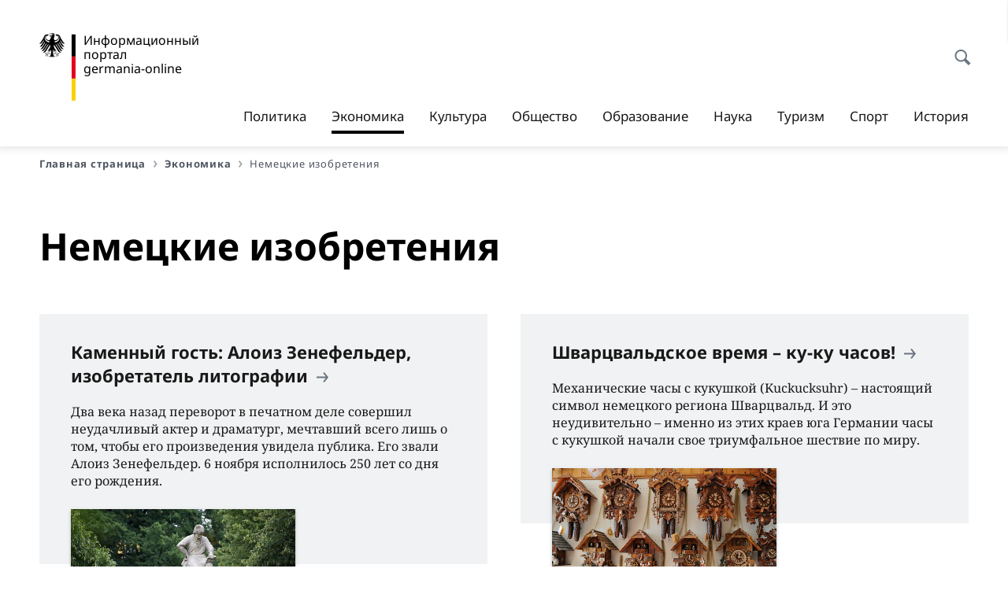

--- FILE ---
content_type: text/html;charset=UTF-8
request_url: https://germania-online.diplo.de/ru-dz-ru/wirtschaft/Erfindungen
body_size: 21047
content:



<!DOCTYPE html>
<!--[if lte IE 9]><html lang="ru" dir="ltr" class="no-js old-ie"    ><![endif]-->
<!--[if gt IE 9]><!-->
<html lang="ru" dir="ltr" class="no-js"    ><!--<![endif]-->

  <head>
<meta http-equiv="content-type" content="text/html; charset=UTF-8"/>
<title>Немецкие изобретения - Федеральное министерство иностранных дел Германии</title>
<link rel="shortcut icon" href="/resource/blob/1904504/1b7353103b8d6217aab10f2706fa4c4d/homepage-ru-dz-ru-favicon.ico" /><meta http-equiv="Content-Security-Policy" content="default-src &#39;self&#39;; img-src &#39;self&#39; data: https:; script-src &#39;self&#39; &#39;unsafe-inline&#39; &#39;unsafe-eval&#39; *.auswaertiges-amt.de *.babiel.com maps.googleapis.com; style-src &#39;self&#39; &#39;unsafe-inline&#39; fonts.googleapis.com https://de.presidencymt.eu/assets/widget/widget.css; connect-src &#39;self&#39; *.auswaertiges-amt.de *.babiel.com maps.googleapis.com; font-src &#39;self&#39; fonts.googleapis.com fonts.gstatic.com; frame-src *.diplo.de *.auswaertiges-amt.de *.babiel.com platform.twitter.com platform.x.com www.facebook.com www.instagram.com syndication.twitter.com www.linkedin.com www.youtube-nocookie.com https://vk.com/ https://www.google.com/; script-src-elem &#39;self&#39; &#39;unsafe-inline&#39; localhost:3000 *.auswaertiges-amt.de *.babiel.com platform.twitter.com platform.x.com connect.facebook.net www.instagram.com maps.googleapis.com https://de.presidencymt.eu/assets/widget/widget.js https://vk.com/js/api/openapi.js https://www.google.com/recaptcha/api.js https://www.gstatic.com/recaptcha/"/><link rel="apple-touch-icon" sizes="57x57" href="/static/appdata/includes/favicons/apple-touch-icon-57x57.png">
<link rel="apple-touch-icon" sizes="60x60" href="/static/appdata/includes/favicons/apple-touch-icon-60x60.png">
<link rel="apple-touch-icon" sizes="72x72" href="/static/appdata/includes/favicons/apple-touch-icon-72x72.png">
<link rel="apple-touch-icon" sizes="76x76" href="/static/appdata/includes/favicons/apple-touch-icon-76x76.png">
<link rel="apple-touch-icon" sizes="114x114" href="/static/appdata/includes/favicons/apple-touch-icon-114x114.png">
<link rel="apple-touch-icon" sizes="120x120" href="/static/appdata/includes/favicons/apple-touch-icon-120x120.png">
<link rel="apple-touch-icon" sizes="144x144" href="/static/appdata/includes/favicons/apple-touch-icon-144x144.png">
<link rel="apple-touch-icon" sizes="152x152" href="/static/appdata/includes/favicons/apple-touch-icon-152x152.png">
<link rel="apple-touch-icon" sizes="180x180" href="/static/appdata/includes/favicons/apple-touch-icon-180x180.png">
<link rel="icon" sizes="32x32" type="image/png" href="/static/appdata/includes/favicons/favicon-32x32.png">
<link rel="icon" sizes="192x192" type="image/png" href="/static/appdata/includes/favicons/android-chrome-192x192.png">
<link rel="icon" sizes="16x16" type="image/png" href="/static/appdata/includes/favicons/favicon-16x16.png"><link rel="canonical" href="https://germania-online.diplo.de/ru-dz-ru/wirtschaft/erfindungen"/><meta name="keywords" content=""/>
<meta name="viewport" content="width=device-width, initial-scale=1.0"/>
<meta name="author" content="Auswärtiges Amt"/>
<meta name="robots" content="follow, index, noarchive, noodp, noydir"/>
<meta name="revisit-after" content="7 days"/><meta property="og:type" content="website"/>
<meta property="og:image" content="https://germania-online.diplo.de/resource/blob/2083006/08ab774dc7c05e592b6eb60fad5c476e/fahrrad-200-jahre-1-data.jpg">
<meta name="twitter:image" content="https://germania-online.diplo.de/resource/blob/2083006/08ab774dc7c05e592b6eb60fad5c476e/fahrrad-200-jahre-1-data.jpg">
<meta name="twitter:card" content="summary_large_image"/>
<meta property="og:url" content="https://germania-online.diplo.de/ru-dz-ru/wirtschaft/erfindungen"/>
<meta property="og:locale" content="ru"/>
<meta property="og:description" content="Сайт Федерального министерства иностранных дел Германии"/>
<meta name="description" content="Сайт Федерального министерства иностранных дел Германии"/>
<meta name="twitter:description" content="Сайт Федерального министерства иностранных дел Германии"/>
<meta property="og:site_name" content=""/>
<meta name="twitter:title" content="Немецкие изобретения"/>
<meta property="og:title" content="Немецкие изобретения"/>
<meta name="twitter:site" content="auswaertigesamt"/><link rel="preload" href="/resource/crblob/1096/a232503217988a2553de47cf22822184/bundessansweb-bold-woff2-data.woff2" as="font" type="font/woff2" crossorigin>
<link rel="preload" href="/resource/crblob/1100/601578769154ec077d6039c88e04694c/bundessansweb-regular-woff2-data.woff2" as="font" type="font/woff2" crossorigin>
<link rel="preload" href="/resource/crblob/1104/4b13bd4d47860a789405847a3fcf5a9a/bundesserifweb-bolditalic-woff2-data.woff2" as="font" type="font/woff2" crossorigin>
<link rel="preload" href="/resource/crblob/1112/a6fdb62ee6409ac17251984c3c418e8a/bundesserifweb-regular-woff2-data.woff2" as="font" type="font/woff2" crossorigin>
<link rel="preload" href="/resource/crblob/1108/d82e631127f31d2fa37154e9dbaddd55/bundesserifweb-italic-woff2-data.woff2" as="font" type="font/woff2" crossorigin><link rel="stylesheet" type="text/css" href="/resource/themes/aa/css/styles-768-118.css" media="screen"/>
<link rel="stylesheet" href="/resource/themes/aa/css/debug/label-css-2687446-1.css"><link rel="stylesheet" href="/resource/themes/aa/css/icons-data-png-184-98.css"><link rel="stylesheet" href="/resource/themes/aa/css/icons-data-svg-182-100.css"><link rel="stylesheet" href="/resource/themes/aa/css/icons-fallback-186-97.css">
<link rel="stylesheet" type="text/css" href="/resource/themes/aa/css/print-754-100.css" media="print"/><script>
(function() {
// Optimization for Repeat Views
if( sessionStorage.foftFontsLoaded ) {
document.documentElement.className += " is-font-bundle-1-loaded is-font-bundle-2-loaded";
return;
}
// promise polyfill
(function(){'use strict';var f,g=[];function l(a){g.push(a);1==g.length&&f()}function m(){for(;g.length;)g[0](),g.shift()}f=function(){setTimeout(m)};function n(a){this.a=p;this.b=void 0;this.f=[];var b=this;try{a(function(a){q(b,a)},function(a){r(b,a)})}catch(c){r(b,c)}}var p=2;function t(a){return new n(function(b,c){c(a)})}function u(a){return new n(function(b){b(a)})}function q(a,b){if(a.a==p){if(b==a)throw new TypeError;var c=!1;try{var d=b&&b.then;if(null!=b&&"object"==typeof b&&"function"==typeof d){d.call(b,function(b){c||q(a,b);c=!0},function(b){c||r(a,b);c=!0});return}}catch(e){c||r(a,e);return}a.a=0;a.b=b;v(a)}}
function r(a,b){if(a.a==p){if(b==a)throw new TypeError;a.a=1;a.b=b;v(a)}}function v(a){l(function(){if(a.a!=p)for(;a.f.length;){var b=a.f.shift(),c=b[0],d=b[1],e=b[2],b=b[3];try{0==a.a?"function"==typeof c?e(c.call(void 0,a.b)):e(a.b):1==a.a&&("function"==typeof d?e(d.call(void 0,a.b)):b(a.b))}catch(h){b(h)}}})}n.prototype.g=function(a){return this.c(void 0,a)};n.prototype.c=function(a,b){var c=this;return new n(function(d,e){c.f.push([a,b,d,e]);v(c)})};
function w(a){return new n(function(b,c){function d(c){return function(d){h[c]=d;e+=1;e==a.length&&b(h)}}var e=0,h=[];0==a.length&&b(h);for(var k=0;k<a.length;k+=1)u(a[k]).c(d(k),c)})}function x(a){return new n(function(b,c){for(var d=0;d<a.length;d+=1)u(a[d]).c(b,c)})};window.Promise||(window.Promise=n,window.Promise.resolve=u,window.Promise.reject=t,window.Promise.race=x,window.Promise.all=w,window.Promise.prototype.then=n.prototype.c,window.Promise.prototype["catch"]=n.prototype.g);}());
// FontFaceObserver https://github.com/bramstein/fontfaceobserver
(function(){function m(a,b){document.addEventListener?a.addEventListener("scroll",b,!1):a.attachEvent("scroll",b)}function n(a){document.body?a():document.addEventListener?document.addEventListener("DOMContentLoaded",function c(){document.removeEventListener("DOMContentLoaded",c);a()}):document.attachEvent("onreadystatechange",function l(){if("interactive"==document.readyState||"complete"==document.readyState)document.detachEvent("onreadystatechange",l),a()})};function t(a){this.a=document.createElement("div");this.a.setAttribute("aria-hidden","true");this.a.appendChild(document.createTextNode(a));this.b=document.createElement("span");this.c=document.createElement("span");this.h=document.createElement("span");this.f=document.createElement("span");this.g=-1;this.b.style.cssText="max-width:none;display:inline-block;position:absolute;height:100%;width:100%;overflow:scroll;font-size:16px;";this.c.style.cssText="max-width:none;display:inline-block;position:absolute;height:100%;width:100%;overflow:scroll;font-size:16px;";
this.f.style.cssText="max-width:none;display:inline-block;position:absolute;height:100%;width:100%;overflow:scroll;font-size:16px;";this.h.style.cssText="display:inline-block;width:200%;height:200%;font-size:16px;max-width:none;";this.b.appendChild(this.h);this.c.appendChild(this.f);this.a.appendChild(this.b);this.a.appendChild(this.c)}
function x(a,b){a.a.style.cssText="max-width:none;min-width:20px;min-height:20px;display:inline-block;overflow:hidden;position:absolute;width:auto;margin:0;padding:0;top:-999px;left:-999px;white-space:nowrap;font:"+b+";"}function y(a){var b=a.a.offsetWidth,c=b+100;a.f.style.width=c+"px";a.c.scrollLeft=c;a.b.scrollLeft=a.b.scrollWidth+100;return a.g!==b?(a.g=b,!0):!1}function z(a,b){function c(){var a=l;y(a)&&a.a.parentNode&&b(a.g)}var l=a;m(a.b,c);m(a.c,c);y(a)};function A(a,b){var c=b||{};this.family=a;this.style=c.style||"normal";this.weight=c.weight||"normal";this.stretch=c.stretch||"normal"}var B=null,C=null,E=null,F=null;function I(){if(null===E){var a=document.createElement("div");try{a.style.font="condensed 100px sans-serif"}catch(b){}E=""!==a.style.font}return E}function J(a,b){return[a.style,a.weight,I()?a.stretch:"","100px",b].join(" ")}
A.prototype.load=function(a,b){var c=this,l=a||"BESbswy",r=0,D=b||3E3,G=(new Date).getTime();return new Promise(function(a,b){var e;null===F&&(F=!!document.fonts);if(e=F)null===C&&(C=/OS X.*Version\/10\..*Safari/.test(navigator.userAgent)&&/Apple/.test(navigator.vendor)),e=!C;if(e){e=new Promise(function(a,b){function f(){(new Date).getTime()-G>=D?b():document.fonts.load(J(c,'"'+c.family+'"'),l).then(function(c){1<=c.length?a():setTimeout(f,25)},function(){b()})}f()});var K=new Promise(function(a,
c){r=setTimeout(c,D)});Promise.race([K,e]).then(function(){clearTimeout(r);a(c)},function(){b(c)})}else n(function(){function e(){var b;if(b=-1!=g&&-1!=h||-1!=g&&-1!=k||-1!=h&&-1!=k)(b=g!=h&&g!=k&&h!=k)||(null===B&&(b=/AppleWebKit\/([0-9]+)(?:\.([0-9]+))/.exec(window.navigator.userAgent),B=!!b&&(536>parseInt(b[1],10)||536===parseInt(b[1],10)&&11>=parseInt(b[2],10))),b=B&&(g==u&&h==u&&k==u||g==v&&h==v&&k==v||g==w&&h==w&&k==w)),b=!b;b&&(d.parentNode&&d.parentNode.removeChild(d),clearTimeout(r),a(c))}
function H(){if((new Date).getTime()-G>=D)d.parentNode&&d.parentNode.removeChild(d),b(c);else{var a=document.hidden;if(!0===a||void 0===a)g=f.a.offsetWidth,h=p.a.offsetWidth,k=q.a.offsetWidth,e();r=setTimeout(H,50)}}var f=new t(l),p=new t(l),q=new t(l),g=-1,h=-1,k=-1,u=-1,v=-1,w=-1,d=document.createElement("div");d.dir="ltr";x(f,J(c,"sans-serif"));x(p,J(c,"serif"));x(q,J(c,"monospace"));d.appendChild(f.a);d.appendChild(p.a);d.appendChild(q.a);document.body.appendChild(d);u=f.a.offsetWidth;v=p.a.offsetWidth;
w=q.a.offsetWidth;H();z(f,function(a){g=a;e()});x(f,J(c,'"'+c.family+'",sans-serif'));z(p,function(a){h=a;e()});x(p,J(c,'"'+c.family+'",serif'));z(q,function(a){k=a;e()});x(q,J(c,'"'+c.family+'",monospace'))})})};"undefined"!==typeof module?module.exports=A:(window.FontFaceObserver=A,window.FontFaceObserver.prototype.load=A.prototype.load);}());
var bundesSansWeb400 = new FontFaceObserver('BundesSansweb', {
weight: 400
});
Promise.all([bundesSansWeb400.load()]).then(function () {
document.documentElement.className += ' is-font-bundle-1-loaded';
var bundesSansWeb700 = new FontFaceObserver('BundesSansWeb', {
weight: 700
});
var bundesSerifWeb400 = new FontFaceObserver('BundesSerifWeb', {
weight: 400
});
var bundesSerifWeb400i = new FontFaceObserver('BundesSerifWeb', {
weight: 400,
style: 'italic'
});
var bundesSerifWeb700i = new FontFaceObserver('BundesSerifWeb', {
weight: 700,
style: 'italic'
});
Promise.all([
bundesSansWeb700.load(),
bundesSerifWeb400.load(),
bundesSerifWeb400i.load(),
bundesSerifWeb700i.load()
]).then(function () {
document.documentElement.className += ' is-font-bundle-2-loaded';
// Optimization for Repeat Views
sessionStorage.foftFontsLoaded = true;
});
});
})();
</script><script>!function () {
function e(e, n, t) {
"use strict";
var o = window.document.createElement("link"), r = n || window.document.getElementsByTagName("script")[0], a = window.document.styleSheets;
return o.rel = "stylesheet", o.href = e, o.media = "only x", r.parentNode.insertBefore(o, r), o.onloadcssdefined = function (e) {
for (var n, t = 0; t < a.length; t++)a[t].href && a[t].href === o.href && (n = !0);
n ? e() : setTimeout(function () {
o.onloadcssdefined(e)
})
}, o.onloadcssdefined(function () {
o.media = t || "all"
}), o
}
function n(e, n) {
e.onload = function () {
e.onload = null, n && n.call(e)
}, "isApplicationInstalled" in navigator && "onloadcssdefined" in e && e.onloadcssdefined(n)
}
!function (t) {
var o = function (r, a) {
"use strict";
if (r && 3 === r.length) {
var i = t.navigator, c = t.document, s = t.Image, d = !(!c.createElementNS || !c.createElementNS("http://www.w3.org/2000/svg", "svg").createSVGRect || !c.implementation.hasFeature("http://www.w3.org/TR/SVG11/feature#Image", "1.1") || t.opera && -1 === i.userAgent.indexOf("Chrome") || -1 !== i.userAgent.indexOf("Series40")), l = new s;
l.onerror = function () {
o.method = "png", o.href = r[2], e(r[2])
}, l.onload = function () {
var t = 1 === l.width && 1 === l.height, i = r[t && d ? 0 : t ? 1 : 2];
t && d ? o.method = "svg" : t ? o.method = "datapng" : o.method = "png", o.href = i, n(e(i), a)
}, l.src = "[data-uri]", c.documentElement.className += " grunticon"
}
};
o.loadCSS = e, o.onloadCSS = n, t.grunticon = o
}(this), function (e, n) {
"use strict";
var t = n.document, o = "grunticon:", r = function (e) {
if (t.attachEvent ? "complete" === t.readyState : "loading" !== t.readyState) e(); else {
var n = !1;
t.addEventListener("readystatechange", function () {
n || (n = !0, e())
}, !1)
}
}, a = function (e) {
return n.document.querySelector('link[href$="' + e + '"]')
}, i = function (e) {
var n, t, r, a, i, c, s = {};
if (n = e.sheet, !n)return s;
t = n.cssRules ? n.cssRules : n.rules;
for (var d = 0; d < t.length; d++)r = t[d].cssText, a = o + t[d].selectorText, i = r.split(");")[0].match(/US\-ASCII\,([^"']+)/), i && i[1] && (c = decodeURIComponent(i[1]), s[a] = c);
return s
}, c = function (e) {
var n, r, a, i;
a = "data-grunticon-embed";
for (var c in e) {
i = c.slice(o.length);
try {
n = t.querySelectorAll(i)
} catch (s) {
continue
}
r = [];
for (var d = 0; d < n.length; d++)null !== n[d].getAttribute(a) && r.push(n[d]);
if (r.length)for (d = 0; d < r.length; d++)r[d].innerHTML = e[c], r[d].style.backgroundImage = "none", r[d].removeAttribute(a)
}
return r
}, s = function (n) {
"svg" === e.method && r(function () {
c(i(a(e.href))), "function" == typeof n && n()
})
};
e.embedIcons = c, e.getCSS = a, e.getIcons = i, e.ready = r, e.svgLoadedCallback = s, e.embedSVG = s
}(grunticon, this)
}();</script> <script>
grunticon([
"/resource/themes/aa/css/icons-data-svg-182-100.css"
,
"/resource/themes/aa/css/icons-data-png-184-98.css"
,
"/resource/themes/aa/css/icons-fallback-186-97.css"
], grunticon.svgLoadedCallback);
</script>
<noscript>
<link href="/resource/themes/aa/css/icons-fallback-186-97.css" rel="stylesheet"/>
</noscript>  </head>

  <body class=""    data-not-searchable="1904346,1988950">
<div ></div>    
    

    <div >
<nav class="c-skiplinks" aria-label="Sprungmarke" data-css="c-skiplinks" data-js-module="skiplinks">
<h2 class="skiplinks__headline">Навигация и сервис</h2>
<p class="skiplinks__text"><em>Непосредственно к: </em></p>
<ul class="skiplink__list">
<li class="skiplink__list-item"><a class="skiplink__link" href="#main">Содержание</a></li>
<li class="skiplink__list-item"><a class="skiplink__link" href="#nav__primary">Главное меню</a></li>
<li class="skiplink__list-item"><a class="skiplink__link skiplink__search-link" href="#header-cta-search">Поиск</a></li>
</ul>
</nav><header id="header" data-css="c-header"
class=" c-header--">
<div class="header__inner">
<div class="header__left">
<div class=" c-logo">
<a class="logo__link" href="/ru-dz-ru" title="Информационный портал Germania-online"
>
<picture class="c-picture--logo
" data-css="c-picture">
<source srcset="/resource/crblob/772/47f731c5aa09d415e52ad2d35c55a7be/aamt-logo-sp-data.svg" media="(max-width:707px)" data-logotext=""/>
<source srcset="/resource/crblob/774/043b311bf7ef66e7fe96e3da3f0c8bb4/aamt-logo-tb-data.svg" media="(min-width:708px) and (max-width:1039px)" data-logotext=""/>
<source srcset="/resource/crblob/200/b26f8a6a21790f0822b0b21a2a92ac4b/aamt-logo-dt-data.svg" media="(min-width:1040px)" data-logotext=""/>
<img class="picture__image "
src="/resource/crblob/772/47f731c5aa09d415e52ad2d35c55a7be/aamt-logo-sp-data.svg" alt="" data-logotext=""
data-sizes=&quot;auto&quot;/>
</picture>
<span class="logo__title">Информационный портал</span>
<span class="logo__title">germania-online</span> </a>
</div> </div>
<div class="header__right">
<div class="c-metanavigation--default is-desktop-visible"
data-css="c-metanavigation">
<nav class="metanavigation__nav">
<h2 class="metanavigation__nav-headline is-aural">Навигация по странице</h2>
<ul class="metanavigation__linklist">
</ul>
</nav>
</div>
<button id="header-cta-search" class="c-cta--search-toggle " data-css="c-cta" data-js-module="cta"
data-js-options='{&quot;globalEvent&quot;:&quot;cta:openSearchOverlay&quot;}' title="Открыть поиск" aria-expanded="false">
<span class="cta__icon i-magnifier"
data-grunticon-embed="true"></span>
<span class="cta__content" data-js-item="cta-content">Открыть поиск</span>
</button>
<div class="c-toggler--search-toggle is-closed" data-css="c-toggler" data-js-module="toggler"
data-js-options="{&quot;globalEvent&quot;:&quot;cta:openSearchOverlay&quot;,&quot;calculateHeight&quot;:false}">
<div class="toggler__wrapper">
<div class="u-grid-row">
<div class="u-grid-col">
<div class="c-search--overlay" data-css="c-search" data-js-module="search"
data-js-options="{&quot;textNoResults&quot;:&quot;search-text-no-results&quot;,&quot;autofocus&quot;:&quot;true&quot;,&quot;textResults&quot;:&quot;search-text-results&quot;,&quot;customSubmit&quot;:&quot;customformat&quot;}">
<h2 class="search__headline">Что Вас интересует?</h2>
<div class="search__wrapper">
<form class="search__form" action="/ru-dz-ru/search" method="get" data-js-atom="search-form" novalidate>
<fieldset class="search__control-group">
<legend class="is-aural">Содержание</legend>
<label class="is-aural" for="search-input-1904504">Введите искомое слово</label>
<input type="search" placeholder="Что Вы ищете?" class="search__input" name="search" id="search-input-1904504" data-js-atom="input">
<button type="submit" class="search__submit-btn" data-js-atom="submit">
<span class="search__submit-btn-text">Поиск</span>
<span class="i-magnifier" data-grunticon-embed="true"></span>
</button>
</fieldset>
</form>
<div class="search__helper-text-wrapper">
<span data-js-atom="search-text-results">Число найденных результатов поиска</span>
<span data-js-atom="search-text-no-results">Ничего не найдено. </span>
</div>
</div>
<div class="search__tags-wrap">
</div>
<button class="c-cta--search-overlay-toggle"
data-css="c-cta"
type="button"
data-js-atom="search-overlay-close">
<span class="cta__icon "></span>
<span class="cta__content" data-js-item="cta-content">Закрыть поиск</span>
</button>
</div>
</div>
</div>
</div>
</div>
<div class="c-nav-primary" data-css="c-nav-primary" data-js-module="nav-primary" id="nav__primary" data-js-options="{&quot;calculateHeight&quot;:false}">
<button class="nav-primary__hamburger" data-js-atom="trigger-nav" aria-controls="navigation" aria-expanded="false" aria-label="Меню">
<span class="nav-primary__hamburger-icon"></span>
<span class="nav-primary__hamburger-title is-inactive-text">Меню</span>
<span class="nav-primary__hamburger-title is-active-text">Закрыть</span>
</button>
<span class="nav-primary__alert-area" role="alert" data-js-atom="alert-area" data-inactive-text="" data-active-text=""></span>
<div class="nav-primary__wrapper" id="navigation" data-js-atom="navigation-wrapper">
<nav class="nav-primary__content" data-js-atom="navigation-content">
<h2 class="nav-primary__headline" data-js-atom="navigation-heading" data-js-atom="navigation-heading" tabindex="-1">Меню</h2>
<ul class="nav-primary__list">
<li class="nav-primary__list-item">
<button class="nav-primary__first-level-cta " data-js-atom="trigger-sub-list"
aria-expanded="false" aria-controls="1904384-nav">
Политика
</button>
<div class="nav-primary__second-level-wrapper" data-js-atom="second-level-wrapper" id="1904384-nav" aria-hidden="true">
<div class="nav-primary__sub-list-wrapper">
<button class="nav-primary__sub-list-close" data-js-atom="close-sub-list">
<span class="nav-primary__sub-list-close-icon i-arrow_right-g" data-grunticon-embed="true"></span>
<span class="nav-primary__sub-list-close-content">Назад <span class=\"is-aural\">к первому уровню навигации</span></span>
</button>
<h3 class="nav-primary__sub-list-title" data-js-atom="navigation-heading" tabindex="-1">Политика</h3>
<ul class="nav-primary__sub-list">
<li class="nav-primary__sub-list-item is-highlight">
<a href="/ru-dz-ru/politik" class="nav-primary__second-level-cta" data-js-tracking="['trackEvent', 'Navigation', 'Klick Hauptmenü',
'К обзору']">
<span class="nav-primary__second-level-item-wrapper">
<span class="nav-primary__second-level-cta-content">К обзору</span>
<span class="nav-primary__second-level-cta-icon i-arrow_left_100" data-grunticon-embed="true"></span>
</span>
</a>
</li><li class="nav-primary__sub-list-item">
<a href="/ru-dz-ru/politik/aussenpolitik" class="nav-primary__second-level-cta" data-js-tracking="[&#x27;trackEvent&#x27;, &#x27;Navigation&#x27;, &#x27;Klick Hauptmenü&#x27;, &#x27;Внешняя политика: новости&#x27;]">
<span class="nav-primary__second-level-cta-content">
<p class="rte__paragraph">Внешняя политика: новости<br/></p> </span>
<span class="nav-primary__second-level-cta-icon"></span>
</a>
</li><li class="nav-primary__sub-list-item">
<a href="/ru-dz-ru/politik/aa-schwerpunkte" class="nav-primary__second-level-cta" data-js-tracking="[&#x27;trackEvent&#x27;, &#x27;Navigation&#x27;, &#x27;Klick Hauptmenü&#x27;, &#x27;Внешняя политика: основные направления&#x27;]">
<span class="nav-primary__second-level-cta-content">
<p class="rte__paragraph">Внешняя политика: основные направления<br/></p> </span>
<span class="nav-primary__second-level-cta-icon"></span>
</a>
</li><li class="nav-primary__sub-list-item">
<a href="/ru-dz-ru/politik/eu-politik" class="nav-primary__second-level-cta" data-js-tracking="[&#x27;trackEvent&#x27;, &#x27;Navigation&#x27;, &#x27;Klick Hauptmenü&#x27;, &#x27;Европейская политика&#x27;]">
<span class="nav-primary__second-level-cta-content">
<p class="rte__paragraph">Европейская политика<br/></p> </span>
<span class="nav-primary__second-level-cta-icon"></span>
</a>
</li><li class="nav-primary__sub-list-item">
<a href="/ru-dz-ru/politik/innenpolitik" class="nav-primary__second-level-cta" data-js-tracking="[&#x27;trackEvent&#x27;, &#x27;Navigation&#x27;, &#x27;Klick Hauptmenü&#x27;, &#x27;Внутренняя политика&#x27;]">
<span class="nav-primary__second-level-cta-content">
<p class="rte__paragraph">Внутренняя политика<br/></p> </span>
<span class="nav-primary__second-level-cta-icon"></span>
</a>
</li><li class="nav-primary__sub-list-item">
<a href="/ru-dz-ru/politik/bilateral" class="nav-primary__second-level-cta" data-js-tracking="[&#x27;trackEvent&#x27;, &#x27;Navigation&#x27;, &#x27;Klick Hauptmenü&#x27;, &#x27;Германо-российские отношения&#x27;]">
<span class="nav-primary__second-level-cta-content">
<p class="rte__paragraph">Германо-российские отношения<br/></p> </span>
<span class="nav-primary__second-level-cta-icon"></span>
</a>
</li><li class="nav-primary__sub-list-item">
<a href="/ru-dz-ru/politik/menschenrechte" class="nav-primary__second-level-cta" data-js-tracking="[&#x27;trackEvent&#x27;, &#x27;Navigation&#x27;, &#x27;Klick Hauptmenü&#x27;, &#x27;Политика в области прав человека&#x27;]">
<span class="nav-primary__second-level-cta-content">
<p class="rte__paragraph">Политика в области прав человека<br/></p> </span>
<span class="nav-primary__second-level-cta-icon"></span>
</a>
</li> </ul>
</div>
</div>
</li><li class="nav-primary__list-item">
<button class="nav-primary__first-level-cta is-active" data-js-atom="trigger-sub-list"
aria-expanded="false" aria-controls="1904346-nav">
<span class="nav-primary__active-item-text">Вы находитесь здесь:</span>
Экономика
</button>
<div class="nav-primary__second-level-wrapper" data-js-atom="second-level-wrapper" id="1904346-nav" aria-hidden="true">
<div class="nav-primary__sub-list-wrapper">
<button class="nav-primary__sub-list-close" data-js-atom="close-sub-list">
<span class="nav-primary__sub-list-close-icon i-arrow_right-g" data-grunticon-embed="true"></span>
<span class="nav-primary__sub-list-close-content">Назад <span class=\"is-aural\">к первому уровню навигации</span></span>
</button>
<h3 class="nav-primary__sub-list-title" data-js-atom="navigation-heading" tabindex="-1">Экономика</h3>
<ul class="nav-primary__sub-list">
<li class="nav-primary__sub-list-item is-highlight">
<a href="/ru-dz-ru/wirtschaft" class="nav-primary__second-level-cta" data-js-tracking="['trackEvent', 'Navigation', 'Klick Hauptmenü',
'К обзору']">
<span class="nav-primary__second-level-item-wrapper">
<span class="nav-primary__second-level-cta-content">К обзору</span>
<span class="nav-primary__second-level-cta-icon i-arrow_left_100" data-grunticon-embed="true"></span>
</span>
</a>
</li><li class="nav-primary__sub-list-item">
<a href="/ru-dz-ru/wirtschaft/aktuelles" class="nav-primary__second-level-cta" data-js-tracking="[&#x27;trackEvent&#x27;, &#x27;Navigation&#x27;, &#x27;Klick Hauptmenü&#x27;, &#x27;Новости экономики&#x27;]">
<span class="nav-primary__second-level-cta-content">
<p class="rte__paragraph">Новости экономики<br/></p> </span>
<span class="nav-primary__second-level-cta-icon"></span>
</a>
</li><li class="nav-primary__sub-list-item">
<a href="/ru-dz-ru/wirtschaft/energie" class="nav-primary__second-level-cta" data-js-tracking="[&#x27;trackEvent&#x27;, &#x27;Navigation&#x27;, &#x27;Klick Hauptmenü&#x27;, &#x27;Энергетика&#x27;]">
<span class="nav-primary__second-level-cta-content">
<p class="rte__paragraph">Энергетика<br/></p> </span>
<span class="nav-primary__second-level-cta-icon"></span>
</a>
</li><li class="nav-primary__sub-list-item">
<a href="/ru-dz-ru/wirtschaft/unternehmen" class="nav-primary__second-level-cta" data-js-tracking="[&#x27;trackEvent&#x27;, &#x27;Navigation&#x27;, &#x27;Klick Hauptmenü&#x27;, &#x27;Немецкие компании&#x27;]">
<span class="nav-primary__second-level-cta-content">
<p class="rte__paragraph">Немецкие компании<br/></p> </span>
<span class="nav-primary__second-level-cta-icon"></span>
</a>
</li><li class="nav-primary__sub-list-item">
<a href="/ru-dz-ru/wirtschaft/autos" class="nav-primary__second-level-cta" data-js-tracking="[&#x27;trackEvent&#x27;, &#x27;Navigation&#x27;, &#x27;Klick Hauptmenü&#x27;, &#x27;Автомобили&#x27;]">
<span class="nav-primary__second-level-cta-content">
<p class="rte__paragraph">Автомобили<br/></p> </span>
<span class="nav-primary__second-level-cta-icon"></span>
</a>
</li><li class="nav-primary__sub-list-item">
<strong class="nav-primary__second-level-item nav-primary__second-level-cta">
<span class="nav-primary__second-level-cta-content">
<p class="rte__paragraph">Немецкие изобретения<br/></p> </span>
<span class="nav-primary__second-level-cta-icon"></span>
</strong>
</li><li class="nav-primary__sub-list-item">
<a href="/ru-dz-ru/wirtschaft/umwelt" class="nav-primary__second-level-cta" data-js-tracking="[&#x27;trackEvent&#x27;, &#x27;Navigation&#x27;, &#x27;Klick Hauptmenü&#x27;, &#x27;Экология и защита окружающей среды&#x27;]">
<span class="nav-primary__second-level-cta-content">
<p class="rte__paragraph">Экология и защита окружающей среды<br/></p> </span>
<span class="nav-primary__second-level-cta-icon"></span>
</a>
</li> </ul>
</div>
</div>
</li><li class="nav-primary__list-item">
<button class="nav-primary__first-level-cta " data-js-atom="trigger-sub-list"
aria-expanded="false" aria-controls="1904466-nav">
Культура
</button>
<div class="nav-primary__second-level-wrapper" data-js-atom="second-level-wrapper" id="1904466-nav" aria-hidden="true">
<div class="nav-primary__sub-list-wrapper">
<button class="nav-primary__sub-list-close" data-js-atom="close-sub-list">
<span class="nav-primary__sub-list-close-icon i-arrow_right-g" data-grunticon-embed="true"></span>
<span class="nav-primary__sub-list-close-content">Назад <span class=\"is-aural\">к первому уровню навигации</span></span>
</button>
<h3 class="nav-primary__sub-list-title" data-js-atom="navigation-heading" tabindex="-1">Культура</h3>
<ul class="nav-primary__sub-list">
<li class="nav-primary__sub-list-item is-highlight">
<a href="/ru-dz-ru/kultur" class="nav-primary__second-level-cta" data-js-tracking="['trackEvent', 'Navigation', 'Klick Hauptmenü',
'К обзору']">
<span class="nav-primary__second-level-item-wrapper">
<span class="nav-primary__second-level-cta-content">К обзору</span>
<span class="nav-primary__second-level-cta-icon i-arrow_left_100" data-grunticon-embed="true"></span>
</span>
</a>
</li><li class="nav-primary__sub-list-item">
<a href="/ru-dz-ru/kultur/ku-to-go" class="nav-primary__second-level-cta" data-js-tracking="[&#x27;trackEvent&#x27;, &#x27;Navigation&#x27;, &#x27;Klick Hauptmenü&#x27;, &#x27;Kultur to go: культура с доставкой на дом&#x27;]">
<span class="nav-primary__second-level-cta-content">
<p class="rte__paragraph">Kultur to go: культура с доставкой на дом<br/></p> </span>
<span class="nav-primary__second-level-cta-icon"></span>
</a>
</li><li class="nav-primary__sub-list-item">
<a href="/ru-dz-ru/kultur/kunst" class="nav-primary__second-level-cta" data-js-tracking="[&#x27;trackEvent&#x27;, &#x27;Navigation&#x27;, &#x27;Klick Hauptmenü&#x27;, &#x27;Искусство&#x27;]">
<span class="nav-primary__second-level-cta-content">
<p class="rte__paragraph">Искусство<br/></p> </span>
<span class="nav-primary__second-level-cta-icon"></span>
</a>
</li><li class="nav-primary__sub-list-item">
<a href="/ru-dz-ru/kultur/bauhaus" class="nav-primary__second-level-cta" data-js-tracking="[&#x27;trackEvent&#x27;, &#x27;Navigation&#x27;, &#x27;Klick Hauptmenü&#x27;, &#x27;100 лет Баухаусу&#x27;]">
<span class="nav-primary__second-level-cta-content">
<p class="rte__paragraph">100 лет Баухаусу<br/></p> </span>
<span class="nav-primary__second-level-cta-icon"></span>
</a>
</li><li class="nav-primary__sub-list-item">
<a href="/ru-dz-ru/kultur/kino" class="nav-primary__second-level-cta" data-js-tracking="[&#x27;trackEvent&#x27;, &#x27;Navigation&#x27;, &#x27;Klick Hauptmenü&#x27;, &#x27;Кино&#x27;]">
<span class="nav-primary__second-level-cta-content">
<p class="rte__paragraph">Кино<br/></p> </span>
<span class="nav-primary__second-level-cta-icon"></span>
</a>
</li><li class="nav-primary__sub-list-item">
<a href="/ru-dz-ru/kultur/musik" class="nav-primary__second-level-cta" data-js-tracking="[&#x27;trackEvent&#x27;, &#x27;Navigation&#x27;, &#x27;Klick Hauptmenü&#x27;, &#x27;Музыка&#x27;]">
<span class="nav-primary__second-level-cta-content">
<p class="rte__paragraph">Музыка<br/></p> </span>
<span class="nav-primary__second-level-cta-icon"></span>
</a>
</li><li class="nav-primary__sub-list-item">
<a href="/ru-dz-ru/kultur/literatur" class="nav-primary__second-level-cta" data-js-tracking="[&#x27;trackEvent&#x27;, &#x27;Navigation&#x27;, &#x27;Klick Hauptmenü&#x27;, &#x27;Литература&#x27;]">
<span class="nav-primary__second-level-cta-content">
<p class="rte__paragraph">Литература<br/></p> </span>
<span class="nav-primary__second-level-cta-icon"></span>
</a>
</li><li class="nav-primary__sub-list-item">
<a href="/ru-dz-ru/kultur/theater" class="nav-primary__second-level-cta" data-js-tracking="[&#x27;trackEvent&#x27;, &#x27;Navigation&#x27;, &#x27;Klick Hauptmenü&#x27;, &#x27;Театр&#x27;]">
<span class="nav-primary__second-level-cta-content">
<p class="rte__paragraph">Театр<br/></p> </span>
<span class="nav-primary__second-level-cta-icon"></span>
</a>
</li> </ul>
</div>
</div>
</li><li class="nav-primary__list-item">
<button class="nav-primary__first-level-cta " data-js-atom="trigger-sub-list"
aria-expanded="false" aria-controls="1988352-nav">
Общество
</button>
<div class="nav-primary__second-level-wrapper" data-js-atom="second-level-wrapper" id="1988352-nav" aria-hidden="true">
<div class="nav-primary__sub-list-wrapper">
<button class="nav-primary__sub-list-close" data-js-atom="close-sub-list">
<span class="nav-primary__sub-list-close-icon i-arrow_right-g" data-grunticon-embed="true"></span>
<span class="nav-primary__sub-list-close-content">Назад <span class=\"is-aural\">к первому уровню навигации</span></span>
</button>
<h3 class="nav-primary__sub-list-title" data-js-atom="navigation-heading" tabindex="-1">Общество</h3>
<ul class="nav-primary__sub-list">
<li class="nav-primary__sub-list-item is-highlight">
<a href="/ru-dz-ru/gesellschaft" class="nav-primary__second-level-cta" data-js-tracking="['trackEvent', 'Navigation', 'Klick Hauptmenü',
'К обзору']">
<span class="nav-primary__second-level-item-wrapper">
<span class="nav-primary__second-level-cta-content">К обзору</span>
<span class="nav-primary__second-level-cta-icon i-arrow_left_100" data-grunticon-embed="true"></span>
</span>
</a>
</li><li class="nav-primary__sub-list-item">
<a href="/ru-dz-ru/gesellschaft/neuerordner" class="nav-primary__second-level-cta" data-js-tracking="[&#x27;trackEvent&#x27;, &#x27;Navigation&#x27;, &#x27;Klick Hauptmenü&#x27;, &#x27;Общественная жизнь&#x27;]">
<span class="nav-primary__second-level-cta-content">
<p class="rte__paragraph">Общественная жизнь<br/></p> </span>
<span class="nav-primary__second-level-cta-icon"></span>
</a>
</li><li class="nav-primary__sub-list-item">
<a href="/ru-dz-ru/gesellschaft/feste" class="nav-primary__second-level-cta" data-js-tracking="[&#x27;trackEvent&#x27;, &#x27;Navigation&#x27;, &#x27;Klick Hauptmenü&#x27;, &#x27;Праздники&#x27;]">
<span class="nav-primary__second-level-cta-content">
<p class="rte__paragraph">Праздники<br/><br/></p> </span>
<span class="nav-primary__second-level-cta-icon"></span>
</a>
</li><li class="nav-primary__sub-list-item">
<a href="/ru-dz-ru/gesellschaft/tiere" class="nav-primary__second-level-cta" data-js-tracking="[&#x27;trackEvent&#x27;, &#x27;Navigation&#x27;, &#x27;Klick Hauptmenü&#x27;, &#x27;В мире животных&#x27;]">
<span class="nav-primary__second-level-cta-content">
<p class="rte__paragraph">В мире животных<br/></p> </span>
<span class="nav-primary__second-level-cta-icon"></span>
</a>
</li><li class="nav-primary__sub-list-item">
<a href="/ru-dz-ru/gesellschaft/medien" class="nav-primary__second-level-cta" data-js-tracking="[&#x27;trackEvent&#x27;, &#x27;Navigation&#x27;, &#x27;Klick Hauptmenü&#x27;, &#x27;СМИ&#x27;]">
<span class="nav-primary__second-level-cta-content">
<p class="rte__paragraph">СМИ<br/></p> </span>
<span class="nav-primary__second-level-cta-icon"></span>
</a>
</li> </ul>
</div>
</div>
</li><li class="nav-primary__list-item">
<button class="nav-primary__first-level-cta " data-js-atom="trigger-sub-list"
aria-expanded="false" aria-controls="1988356-nav">
Образование
</button>
<div class="nav-primary__second-level-wrapper" data-js-atom="second-level-wrapper" id="1988356-nav" aria-hidden="true">
<div class="nav-primary__sub-list-wrapper">
<button class="nav-primary__sub-list-close" data-js-atom="close-sub-list">
<span class="nav-primary__sub-list-close-icon i-arrow_right-g" data-grunticon-embed="true"></span>
<span class="nav-primary__sub-list-close-content">Назад <span class=\"is-aural\">к первому уровню навигации</span></span>
</button>
<h3 class="nav-primary__sub-list-title" data-js-atom="navigation-heading" tabindex="-1">Образование</h3>
<ul class="nav-primary__sub-list">
<li class="nav-primary__sub-list-item is-highlight">
<a href="/ru-dz-ru/ausbildung" class="nav-primary__second-level-cta" data-js-tracking="['trackEvent', 'Navigation', 'Klick Hauptmenü',
'К обзору']">
<span class="nav-primary__second-level-item-wrapper">
<span class="nav-primary__second-level-cta-content">К обзору</span>
<span class="nav-primary__second-level-cta-icon i-arrow_left_100" data-grunticon-embed="true"></span>
</span>
</a>
</li><li class="nav-primary__sub-list-item">
<a href="/ru-dz-ru/ausbildung/sprache" class="nav-primary__second-level-cta" data-js-tracking="[&#x27;trackEvent&#x27;, &#x27;Navigation&#x27;, &#x27;Klick Hauptmenü&#x27;, &#x27;Немецкий язык&#x27;]">
<span class="nav-primary__second-level-cta-content">
<p class="rte__paragraph">Немецкий язык<br/></p> </span>
<span class="nav-primary__second-level-cta-icon"></span>
</a>
</li><li class="nav-primary__sub-list-item">
<a href="/ru-dz-ru/ausbildung/dialekte" class="nav-primary__second-level-cta" data-js-tracking="[&#x27;trackEvent&#x27;, &#x27;Navigation&#x27;, &#x27;Klick Hauptmenü&#x27;, &#x27;Немецкие диалекты&#x27;]">
<span class="nav-primary__second-level-cta-content">
<p class="rte__paragraph">Немецкие диалекты</p> </span>
<span class="nav-primary__second-level-cta-icon"></span>
</a>
</li><li class="nav-primary__sub-list-item">
<a href="/ru-dz-ru/ausbildung/studium" class="nav-primary__second-level-cta" data-js-tracking="[&#x27;trackEvent&#x27;, &#x27;Navigation&#x27;, &#x27;Klick Hauptmenü&#x27;, &#x27;Учеба в Германии&#x27;]">
<span class="nav-primary__second-level-cta-content">
<p class="rte__paragraph">Учеба в Германии<br/></p> </span>
<span class="nav-primary__second-level-cta-icon"></span>
</a>
</li> </ul>
</div>
</div>
</li><li class="nav-primary__list-item">
<button class="nav-primary__first-level-cta " data-js-atom="trigger-sub-list"
aria-expanded="false" aria-controls="1988360-nav">
Наука
</button>
<div class="nav-primary__second-level-wrapper" data-js-atom="second-level-wrapper" id="1988360-nav" aria-hidden="true">
<div class="nav-primary__sub-list-wrapper">
<button class="nav-primary__sub-list-close" data-js-atom="close-sub-list">
<span class="nav-primary__sub-list-close-icon i-arrow_right-g" data-grunticon-embed="true"></span>
<span class="nav-primary__sub-list-close-content">Назад <span class=\"is-aural\">к первому уровню навигации</span></span>
</button>
<h3 class="nav-primary__sub-list-title" data-js-atom="navigation-heading" tabindex="-1">Наука</h3>
<ul class="nav-primary__sub-list">
<li class="nav-primary__sub-list-item is-highlight">
<a href="/ru-dz-ru/wissenschaft" class="nav-primary__second-level-cta" data-js-tracking="['trackEvent', 'Navigation', 'Klick Hauptmenü',
'К обзору']">
<span class="nav-primary__second-level-item-wrapper">
<span class="nav-primary__second-level-cta-content">К обзору</span>
<span class="nav-primary__second-level-cta-icon i-arrow_left_100" data-grunticon-embed="true"></span>
</span>
</a>
</li><li class="nav-primary__sub-list-item">
<a href="/ru-dz-ru/wissenschaft/forschung" class="nav-primary__second-level-cta" data-js-tracking="[&#x27;trackEvent&#x27;, &#x27;Navigation&#x27;, &#x27;Klick Hauptmenü&#x27;, &#x27;Исследования&#x27;]">
<span class="nav-primary__second-level-cta-content">
<p class="rte__paragraph">Исследования<br/></p> </span>
<span class="nav-primary__second-level-cta-icon"></span>
</a>
</li><li class="nav-primary__sub-list-item">
<a href="/ru-dz-ru/wissenschaft/medizin" class="nav-primary__second-level-cta" data-js-tracking="[&#x27;trackEvent&#x27;, &#x27;Navigation&#x27;, &#x27;Klick Hauptmenü&#x27;, &#x27;Медицина&#x27;]">
<span class="nav-primary__second-level-cta-content">
<p class="rte__paragraph">Медицина<br/></p> </span>
<span class="nav-primary__second-level-cta-icon"></span>
</a>
</li><li class="nav-primary__sub-list-item">
<a href="/ru-dz-ru/wissenschaft/technologie" class="nav-primary__second-level-cta" data-js-tracking="[&#x27;trackEvent&#x27;, &#x27;Navigation&#x27;, &#x27;Klick Hauptmenü&#x27;, &#x27;Технологии&#x27;]">
<span class="nav-primary__second-level-cta-content">
<p class="rte__paragraph">Технологии<br/></p> </span>
<span class="nav-primary__second-level-cta-icon"></span>
</a>
</li><li class="nav-primary__sub-list-item">
<a href="/ru-dz-ru/wissenschaft/weltraum" class="nav-primary__second-level-cta" data-js-tracking="[&#x27;trackEvent&#x27;, &#x27;Navigation&#x27;, &#x27;Klick Hauptmenü&#x27;, &#x27;Космос&#x27;]">
<span class="nav-primary__second-level-cta-content">
<p class="rte__paragraph">Космос<br/></p> </span>
<span class="nav-primary__second-level-cta-icon"></span>
</a>
</li> </ul>
</div>
</div>
</li><li class="nav-primary__list-item">
<button class="nav-primary__first-level-cta " data-js-atom="trigger-sub-list"
aria-expanded="false" aria-controls="1988364-nav">
Туризм
</button>
<div class="nav-primary__second-level-wrapper" data-js-atom="second-level-wrapper" id="1988364-nav" aria-hidden="true">
<div class="nav-primary__sub-list-wrapper">
<button class="nav-primary__sub-list-close" data-js-atom="close-sub-list">
<span class="nav-primary__sub-list-close-icon i-arrow_right-g" data-grunticon-embed="true"></span>
<span class="nav-primary__sub-list-close-content">Назад <span class=\"is-aural\">к первому уровню навигации</span></span>
</button>
<h3 class="nav-primary__sub-list-title" data-js-atom="navigation-heading" tabindex="-1">Туризм</h3>
<ul class="nav-primary__sub-list">
<li class="nav-primary__sub-list-item is-highlight">
<a href="/ru-dz-ru/tourismus" class="nav-primary__second-level-cta" data-js-tracking="['trackEvent', 'Navigation', 'Klick Hauptmenü',
'К обзору']">
<span class="nav-primary__second-level-item-wrapper">
<span class="nav-primary__second-level-cta-content">К обзору</span>
<span class="nav-primary__second-level-cta-icon i-arrow_left_100" data-grunticon-embed="true"></span>
</span>
</a>
</li><li class="nav-primary__sub-list-item">
<a href="/ru-dz-ru/tourismus/regionen" class="nav-primary__second-level-cta" data-js-tracking="[&#x27;trackEvent&#x27;, &#x27;Navigation&#x27;, &#x27;Klick Hauptmenü&#x27;, &#x27;Куда отправиться&#x27;]">
<span class="nav-primary__second-level-cta-content">
<p class="rte__paragraph">Куда отправиться<br/></p> </span>
<span class="nav-primary__second-level-cta-icon"></span>
</a>
</li><li class="nav-primary__sub-list-item">
<a href="/ru-dz-ru/tourismus/reiseland" class="nav-primary__second-level-cta" data-js-tracking="[&#x27;trackEvent&#x27;, &#x27;Navigation&#x27;, &#x27;Klick Hauptmenü&#x27;, &#x27;Как добраться&#x27;]">
<span class="nav-primary__second-level-cta-content">
<p class="rte__paragraph">Как добраться<br/></p> </span>
<span class="nav-primary__second-level-cta-icon"></span>
</a>
</li><li class="nav-primary__sub-list-item">
<a href="/ru-dz-ru/tourismus/natur" class="nav-primary__second-level-cta" data-js-tracking="[&#x27;trackEvent&#x27;, &#x27;Navigation&#x27;, &#x27;Klick Hauptmenü&#x27;, &#x27;Отдых на природе&#x27;]">
<span class="nav-primary__second-level-cta-content">
<p class="rte__paragraph">Отдых на природе<br/></p> </span>
<span class="nav-primary__second-level-cta-icon"></span>
</a>
</li><li class="nav-primary__sub-list-item">
<a href="/ru-dz-ru/tourismus/hotels" class="nav-primary__second-level-cta" data-js-tracking="[&#x27;trackEvent&#x27;, &#x27;Navigation&#x27;, &#x27;Klick Hauptmenü&#x27;, &#x27;Где остановиться&#x27;]">
<span class="nav-primary__second-level-cta-content">
<p class="rte__paragraph">Где остановиться<br/></p> </span>
<span class="nav-primary__second-level-cta-icon"></span>
</a>
</li><li class="nav-primary__sub-list-item">
<a href="/ru-dz-ru/tourismus/kueche" class="nav-primary__second-level-cta" data-js-tracking="[&#x27;trackEvent&#x27;, &#x27;Navigation&#x27;, &#x27;Klick Hauptmenü&#x27;, &#x27;Еда и напитки&#x27;]">
<span class="nav-primary__second-level-cta-content">
<p class="rte__paragraph">Еда и напитки<br/></p> </span>
<span class="nav-primary__second-level-cta-icon"></span>
</a>
</li><li class="nav-primary__sub-list-item">
<a href="/ru-dz-ru/tourismus/unesco" class="nav-primary__second-level-cta" data-js-tracking="[&#x27;trackEvent&#x27;, &#x27;Navigation&#x27;, &#x27;Klick Hauptmenü&#x27;, &#x27;Объекты ЮНЕСКО&#x27;]">
<span class="nav-primary__second-level-cta-content">
<p class="rte__paragraph">Объекты ЮНЕСКО<br/></p> </span>
<span class="nav-primary__second-level-cta-icon"></span>
</a>
</li><li class="nav-primary__sub-list-item">
<a href="/ru-dz-ru/tourismus/ungewoehnlich" class="nav-primary__second-level-cta" data-js-tracking="[&#x27;trackEvent&#x27;, &#x27;Navigation&#x27;, &#x27;Klick Hauptmenü&#x27;, &#x27;Необычная Германия&#x27;]">
<span class="nav-primary__second-level-cta-content">
<p class="rte__paragraph">Необычная Германия<br/></p> </span>
<span class="nav-primary__second-level-cta-icon"></span>
</a>
</li> </ul>
</div>
</div>
</li><li class="nav-primary__list-item">
<button class="nav-primary__first-level-cta " data-js-atom="trigger-sub-list"
aria-expanded="false" aria-controls="1988368-nav">
Спорт
</button>
<div class="nav-primary__second-level-wrapper" data-js-atom="second-level-wrapper" id="1988368-nav" aria-hidden="true">
<div class="nav-primary__sub-list-wrapper">
<button class="nav-primary__sub-list-close" data-js-atom="close-sub-list">
<span class="nav-primary__sub-list-close-icon i-arrow_right-g" data-grunticon-embed="true"></span>
<span class="nav-primary__sub-list-close-content">Назад <span class=\"is-aural\">к первому уровню навигации</span></span>
</button>
<h3 class="nav-primary__sub-list-title" data-js-atom="navigation-heading" tabindex="-1">Спорт</h3>
<ul class="nav-primary__sub-list">
<li class="nav-primary__sub-list-item is-highlight">
<a href="/ru-dz-ru/sport" class="nav-primary__second-level-cta" data-js-tracking="['trackEvent', 'Navigation', 'Klick Hauptmenü',
'К обзору']">
<span class="nav-primary__second-level-item-wrapper">
<span class="nav-primary__second-level-cta-content">К обзору</span>
<span class="nav-primary__second-level-cta-icon i-arrow_left_100" data-grunticon-embed="true"></span>
</span>
</a>
</li><li class="nav-primary__sub-list-item">
<a href="/ru-dz-ru/sport/portraet" class="nav-primary__second-level-cta" data-js-tracking="[&#x27;trackEvent&#x27;, &#x27;Navigation&#x27;, &#x27;Klick Hauptmenü&#x27;, &#x27;Легенды спорта&#x27;]">
<span class="nav-primary__second-level-cta-content">
<p class="rte__paragraph">Легенды спорта<br/></p> </span>
<span class="nav-primary__second-level-cta-icon"></span>
</a>
</li><li class="nav-primary__sub-list-item">
<a href="/ru-dz-ru/sport/sport-aktuell" class="nav-primary__second-level-cta" data-js-tracking="[&#x27;trackEvent&#x27;, &#x27;Navigation&#x27;, &#x27;Klick Hauptmenü&#x27;, &#x27;Новости спорта&#x27;]">
<span class="nav-primary__second-level-cta-content">
<p class="rte__paragraph">Новости спорта<br/></p> </span>
<span class="nav-primary__second-level-cta-icon"></span>
</a>
</li> </ul>
</div>
</div>
</li><li class="nav-primary__list-item">
<button class="nav-primary__first-level-cta " data-js-atom="trigger-sub-list"
aria-expanded="false" aria-controls="1988640-nav">
История
</button>
<div class="nav-primary__second-level-wrapper" data-js-atom="second-level-wrapper" id="1988640-nav" aria-hidden="true">
<div class="nav-primary__sub-list-wrapper">
<button class="nav-primary__sub-list-close" data-js-atom="close-sub-list">
<span class="nav-primary__sub-list-close-icon i-arrow_right-g" data-grunticon-embed="true"></span>
<span class="nav-primary__sub-list-close-content">Назад <span class=\"is-aural\">к первому уровню навигации</span></span>
</button>
<h3 class="nav-primary__sub-list-title" data-js-atom="navigation-heading" tabindex="-1">История</h3>
<ul class="nav-primary__sub-list">
<li class="nav-primary__sub-list-item is-highlight">
<a href="/ru-dz-ru/geschichte" class="nav-primary__second-level-cta" data-js-tracking="['trackEvent', 'Navigation', 'Klick Hauptmenü',
'К обзору']">
<span class="nav-primary__second-level-item-wrapper">
<span class="nav-primary__second-level-cta-content">К обзору</span>
<span class="nav-primary__second-level-cta-icon i-arrow_left_100" data-grunticon-embed="true"></span>
</span>
</a>
</li><li class="nav-primary__sub-list-item">
<a href="/ru-dz-ru/geschichte/mauerfall" class="nav-primary__second-level-cta" data-js-tracking="[&#x27;trackEvent&#x27;, &#x27;Navigation&#x27;, &#x27;Klick Hauptmenü&#x27;, &#x27;На пути к Германскому единству &#x27;]">
<span class="nav-primary__second-level-cta-content">
<p class="rte__paragraph">На пути к Германскому единству<br/> </p> </span>
<span class="nav-primary__second-level-cta-icon"></span>
</a>
</li><li class="nav-primary__sub-list-item">
<a href="/ru-dz-ru/geschichte/frauen" class="nav-primary__second-level-cta" data-js-tracking="[&#x27;trackEvent&#x27;, &#x27;Navigation&#x27;, &#x27;Klick Hauptmenü&#x27;, &#x27;Женщины в немецкой истории&#x27;]">
<span class="nav-primary__second-level-cta-content">
<p class="rte__paragraph">Женщины в немецкой истории<br/></p> </span>
<span class="nav-primary__second-level-cta-icon"></span>
</a>
</li><li class="nav-primary__sub-list-item">
<a href="/ru-dz-ru/geschichte/gedenkdaten" class="nav-primary__second-level-cta" data-js-tracking="[&#x27;trackEvent&#x27;, &#x27;Navigation&#x27;, &#x27;Klick Hauptmenü&#x27;, &#x27;Памятные даты и юбилеи&#x27;]">
<span class="nav-primary__second-level-cta-content">
<p class="rte__paragraph">Памятные даты и юбилеи<br/></p> </span>
<span class="nav-primary__second-level-cta-icon"></span>
</a>
</li><li class="nav-primary__sub-list-item">
<a href="/ru-dz-ru/geschichte/haus" class="nav-primary__second-level-cta" data-js-tracking="[&#x27;trackEvent&#x27;, &#x27;Navigation&#x27;, &#x27;Klick Hauptmenü&#x27;, &#x27;История одного дома&#x27;]">
<span class="nav-primary__second-level-cta-content">
<p class="rte__paragraph">История одного дома<br/></p> </span>
<span class="nav-primary__second-level-cta-icon"></span>
</a>
</li><li class="nav-primary__sub-list-item">
<a href="/ru-dz-ru/geschichte/grundgesetz" class="nav-primary__second-level-cta" data-js-tracking="[&#x27;trackEvent&#x27;, &#x27;Navigation&#x27;, &#x27;Klick Hauptmenü&#x27;, &#x27;75 лет Основному закону&#x27;]">
<span class="nav-primary__second-level-cta-content">
<p class="rte__paragraph">75 лет Основному закону<br/></p> </span>
<span class="nav-primary__second-level-cta-icon"></span>
</a>
</li> </ul>
</div>
</div>
</li>
<li class="nav-primary__list-item is-search-toggle">
<button id="header-cta-search" class="c-cta--search-toggle " data-css="c-cta" data-js-module="cta"
data-js-options="{&quot;globalEvent&quot;:&quot;cta:openSearchOverlay&quot;}" title="Открыть поиск" aria-expanded="false">
<span class="cta__icon i-magnifier"
data-grunticon-embed="true"></span>
<span class="cta__content" data-js-item="cta-content">Открыть поиск</span>
</button>
</li>
</ul>
</nav>
<h2 class="metanavigation__nav-headline is-aural">Навигация</h2>
<div class="c-metanavigation--nav-primary "
data-css="c-metanavigation">
<nav class="metanavigation__nav">
<h2 class="metanavigation__nav-headline is-aural">Навигация по странице</h2>
<ul class="metanavigation__linklist">
</ul>
</nav>
</div> </div>
</div>
</div>
</div>
</header>
<button id="header-cta-search" class="c-cta--search-toggle is-sticky" data-css="c-cta" data-js-module="cta"
data-js-options="{&quot;globalEvent&quot;:&quot;cta:openSearchOverlay&quot;,&quot;sticky&quot;:&quot;belowHeader&quot;}" title="Открыть поиск" aria-expanded="false">
<span class="cta__icon i-magnifier"
data-grunticon-embed="true"></span>
<span class="cta__content" data-js-item="cta-content">Открыть поиск</span>
</button>
<div class="c-toggler--navigation-overlay-wrapper is-open"
data-css="c-toggler"
data-js-module="toggler"
data-js-options='{&quot;globalEvent&quot;:&quot;navPrimary:toggle&quot;,&quot;calculateHeight&quot;:false} '>
<div class="toggler__wrapper">
<main id="main">
<h1 class="is-aural">Добро пожаловать на сайт Федерального министерства иностранных дел</h1>
<div class="u-grid-row">
<div class="u-grid-col">
<header class="c-heading--default is-simple" data-css="c-heading">
<div class="heading__breadcrumb">
<nav class="c-breadcrumb " data-css="c-breadcrumb"
>
<h2 class="breadcrumb__headline"
id="breadcrumb__headline-">
Вы находитесь здесь:</h2>
<div class="breadcrumb__content"
>
<div class="breadcrumb__list-wrapper" >
<ol class="breadcrumb__list">
<li class="breadcrumb__list-item">
<a href="/ru-dz-ru" title="Главная страница"
class="breadcrumb__item-link">Главная страница
<span
class="breadcrumb__icon i-breadcrumb"
data-grunticon-embed="true"></span>
</a>
</li>
<li class="breadcrumb__list-item">
<a href="/ru-dz-ru/wirtschaft" title="Экономика"
class="breadcrumb__item-link">Экономика
<span
class="breadcrumb__icon i-breadcrumb"
data-grunticon-embed="true"></span>
</a>
</li>
<li class="breadcrumb__list-item">
<strong class="breadcrumb__item-active">Немецкие изобретения</strong>
</li>
</ol>
</div>
</div>
</nav>
</div> <h1 class="heading__title">
<span class="heading__title-text">Немецкие изобретения</span>
</h1>
</header>
</div>
</div>
<section class="u-section isnt-margintop" >
<div class="section__content">
<div class="u-grid-row">
<div class="u-grid-col is-desktop-col-6 is-tablet-col-6">
<div class="c-teaser--default is-headline-text-image "
data-css="c-teaser" data-dublettenFilterState="render">
<a href="https://germania-online.diplo.de/ru-dz-ru/wirtschaft/erfindungen/2494916-2494916" class="teaser__link"
data-js-tracking="['trackEvent', 'Navigation', 'Klick Teaser', 'Teaser_Каменный гость: Алоиз Зенефельдер, изобретатель литографии']"
target="_self"
title="Каменный гость: Алоиз Зенефельдер, изобретатель литографии">
<div class="teaser__text-section">
<h3 class="teaser__headline">
<span class="teaser__headline-content">
Каменный гость: Алоиз Зенефельдер, изобретатель литографии </span>
<span class="teaser__headline-icon i-arrow_left_100" data-grunticon-embed="true"></span>
</h3><p class="teaser__text">Два века назад переворот в печатном деле совершил неудачливый актер и драматург, мечтавший всего лишь о том, чтобы его произведения увидела публика. Его звали Алоиз Зенефельдер. 6 ноября исполнилось 250 лет со дня его рождения.</p> </div>
<div class="teaser__image-section">
<picture class="c-picture--teaser "
data-css="c-picture">
<source srcset="/resource/image/2494920/16x9/191/340/bf4d2c7b08c0ded1596c840a3ad4ad4f/D97438DD489BC8BA3E8B46FFC11EC534/alois-senefelder-1.jpg 191w,/resource/image/2494920/16x9/450/253/e8a73a4c383eae00c3f97347c39039ca/357FE30B9CFAA64E33AA871D13A41CB7/alois-senefelder-1.jpg 450w,/resource/image/2494920/16x9/688/387/1ffc6ee338bc7af13309b922707600db/34FEBCA4CBF89BEE4AA345E67E10FFD7/alois-senefelder-1.jpg 688w,/resource/image/2494920/16x9/944/531/f9da34afad620c7f6bbef67da41f1df9/E22353A1FE629A1DC0CFB3A01F3048FA/alois-senefelder-1.jpg 944w,/resource/image/2494920/16x9/1180/664/695783804e23df202027bf91d616f888/16C6758E5EB4EFDBBA640E96C40B6E78/alois-senefelder-1.jpg 1180w"
sizes="(min-width: 1245px) 340px, (min-width: 1040px) 340px, (min-width: 768px) 340px, 340px">
<img class="picture__image "
src="/resource/blob/292/1d405f76d7ae8e678c7864e62790f650/loading-data.gif" alt="Памятник Алоизу Зенефельдеру" title="Памятник Алоизу Зенефельдеру в Берлине © picture alliance / dpa | Soeren Stache"
data-sizes=&quot;auto&quot;/>
</picture> </div>
</a>
</div> </div>
<div class="u-grid-col is-desktop-col-6 is-tablet-col-6">
<div class="c-teaser--default is-headline-text-image "
data-css="c-teaser" data-dublettenFilterState="render">
<a href="https://germania-online.diplo.de/ru-dz-ru/wirtschaft/erfindungen/2465438-2465438" class="teaser__link"
data-js-tracking="['trackEvent', 'Navigation', 'Klick Teaser', 'Teaser_Шварцвальдское время – ку-ку часов!']"
target="_self"
title="Шварцвальдское время – ку-ку часов!">
<div class="teaser__text-section">
<h3 class="teaser__headline">
<span class="teaser__headline-content">
Шварцвальдское время – ку-ку часов! </span>
<span class="teaser__headline-icon i-arrow_left_100" data-grunticon-embed="true"></span>
</h3><p class="teaser__text">Механические часы с кукушкой (Kuckucksuhr) – настоящий символ немецкого региона Шварцвальд. И это неудивительно – именно из этих краев юга Германии часы с кукушкой начали свое триумфальное шествие по миру.</p> </div>
<div class="teaser__image-section">
<picture class="c-picture--teaser "
data-css="c-picture">
<source srcset="/resource/image/2465440/16x9/191/340/b26893323a82f3691efec3a155990c95/2995118A88111FFE89B08DB4537E012E/kuckuckuhr-1.png 191w,/resource/image/2465440/16x9/450/253/ae5e9878b0f51ad9d2591df9e46bad89/F0AF398BBEC3E09C9F99580431E6598D/kuckuckuhr-1.png 450w,/resource/image/2465440/16x9/688/387/2b3badffc021fb7d3841e81f85ef02e8/D3ADD6EE5EBD7582F63E2A27AF6BE993/kuckuckuhr-1.png 688w,/resource/image/2465440/16x9/944/531/2ce09b98380608ba078d2ba58c2e1407/CD38A2B58993465522B18D4CE38F802E/kuckuckuhr-1.png 944w,/resource/image/2465440/16x9/1180/664/2928d5e77ec90e39e73982b1f1cec5d1/C017EDE2724CE8E3033ABC351C0E6779/kuckuckuhr-1.png 1180w"
sizes="(min-width: 1245px) 340px, (min-width: 1040px) 340px, (min-width: 768px) 340px, 340px">
<img class="picture__image "
src="/resource/blob/292/1d405f76d7ae8e678c7864e62790f650/loading-data.gif" alt="Часовая мануфактура Rombach &amp; Haas" title="Часовая мануфактура Rombach &amp; Haas © picture alliance / dpa / Patrick Seeger"
data-sizes=&quot;auto&quot;/>
</picture> </div>
</a>
</div> </div>
<div class="u-grid-col is-desktop-col-6 is-tablet-col-6">
<div class="c-teaser--default is-headline-text-image "
data-css="c-teaser" data-dublettenFilterState="render">
<a href="https://germania-online.diplo.de/ru-dz-ru/wirtschaft/erfindungen/2430810-2430810" class="teaser__link"
data-js-tracking="['trackEvent', 'Navigation', 'Klick Teaser', 'Teaser_Кукла с характером: Щелкунчик празднует юбилей']"
target="_self"
title="Кукла с характером: Щелкунчик празднует юбилей">
<div class="teaser__text-section">
<h3 class="teaser__headline">
<span class="teaser__headline-content">
Кукла с характером: Щелкунчик празднует юбилей </span>
<span class="teaser__headline-icon i-arrow_left_100" data-grunticon-embed="true"></span>
</h3><p class="teaser__text">Щипцы для орехов в виде деревянной куклы – традиционная рождественская и новогодняя игрушка. В Рудных горах Германии их до сих пор делают вручную. Именно здесь 150 лет назад и родился классический Щелкунчик.</p> </div>
<div class="teaser__image-section">
<picture class="c-picture--teaser "
data-css="c-picture">
<source srcset="/resource/blob/2430816/7d48fa8e2b67afece70c96e58ed883c1/nussknacker-150-jahre-1-data.jpg 191w,/resource/blob/2430816/7d48fa8e2b67afece70c96e58ed883c1/nussknacker-150-jahre-1-data.jpg 450w,/resource/blob/2430816/7d48fa8e2b67afece70c96e58ed883c1/nussknacker-150-jahre-1-data.jpg 688w,/resource/blob/2430816/7d48fa8e2b67afece70c96e58ed883c1/nussknacker-150-jahre-1-data.jpg 944w,/resource/blob/2430816/7d48fa8e2b67afece70c96e58ed883c1/nussknacker-150-jahre-1-data.jpg 1180w"
sizes="(min-width: 1245px) 340px, (min-width: 1040px) 340px, (min-width: 768px) 340px, 340px">
<img class="picture__image "
src="/resource/blob/292/1d405f76d7ae8e678c7864e62790f650/loading-data.gif" alt="Щелкунчики с Рудных гор в Саксонии" title="Щелкунчики с Рудных гор в Саксонии © picture alliance / imageBROKER"
data-sizes=&quot;auto&quot;/>
</picture> </div>
</a>
</div> </div>
<div class="u-grid-col is-desktop-col-6 is-tablet-col-6">
<div class="c-teaser--default is-headline-text-image "
data-css="c-teaser" data-dublettenFilterState="render">
<a href="https://germania-online.diplo.de/ru-dz-ru/wirtschaft/erfindungen/reiffeisen-1932150" class="teaser__link"
data-js-tracking="['trackEvent', 'Navigation', 'Klick Teaser', 'Teaser_Фридрих Вильгельм Райффайзен: один за всех и все за одного']"
target="_self"
title="Фридрих Вильгельм Райффайзен: один за всех и все за одного">
<div class="teaser__text-section">
<h3 class="teaser__headline">
<span class="teaser__headline-content">
Фридрих Вильгельм Райффайзен: один за всех и все за одного </span>
<span class="teaser__headline-icon i-arrow_left_100" data-grunticon-embed="true"></span>
</h3><p class="teaser__text">Солидарность и взаимная поддержка: практика кооперативов в Германии популярна и по сей день, а с недавних пор она еще и входит в Список культурного нематериального наследия ЮНЕСКО.</p> </div>
<div class="teaser__image-section">
<picture class="c-picture--teaser "
data-css="c-picture">
<source srcset="/resource/blob/2082944/2feb7560021254279a7d4a6c44a15f8d/reiffeisen-1-data.jpg 191w,/resource/blob/2082944/2feb7560021254279a7d4a6c44a15f8d/reiffeisen-1-data.jpg 450w,/resource/blob/2082944/2feb7560021254279a7d4a6c44a15f8d/reiffeisen-1-data.jpg 688w,/resource/blob/2082944/2feb7560021254279a7d4a6c44a15f8d/reiffeisen-1-data.jpg 944w,/resource/blob/2082944/2feb7560021254279a7d4a6c44a15f8d/reiffeisen-1-data.jpg 1180w"
sizes="(min-width: 1245px) 340px, (min-width: 1040px) 340px, (min-width: 768px) 340px, 340px">
<img class="picture__image "
src="/resource/blob/292/1d405f76d7ae8e678c7864e62790f650/loading-data.gif" alt="Фахверковый дом в немецком городе Хамм, где родился Фридрих Вильгельм Райффайзен" title="Фахверковый дом в немецком городе Хамм, где родился Фридрих Вильгельм Райффайзен © picture alliance / Thomas Frey/dpa"
data-sizes=&quot;auto&quot;/>
</picture> </div>
</a>
</div> </div>
<div class="u-grid-col is-desktop-col-6 is-tablet-col-6">
<div class="c-teaser--default is-headline-text-image "
data-css="c-teaser" data-dublettenFilterState="render">
<a href="https://germania-online.diplo.de/ru-dz-ru/wirtschaft/erfindungen/gutenberg-buchdruck-1935128" class="teaser__link"
data-js-tracking="['trackEvent', 'Navigation', 'Klick Teaser', 'Teaser_Иоганн Гутенберг: книга как искусство и технология']"
target="_self"
title="Иоганн Гутенберг: книга как искусство и технология">
<div class="teaser__text-section">
<h3 class="teaser__headline">
<span class="teaser__headline-content">
Иоганн Гутенберг: книга как искусство и технология </span>
<span class="teaser__headline-icon i-arrow_left_100" data-grunticon-embed="true"></span>
</h3><p class="teaser__text"><strong>Созданный первопечатником и первым типографом Европы в середине XV века способ книгопечатания подвижными литерами стал основой современных технологий и был причислен к важнейшим открытиям тысячелетия, а он сам – к величайшим мировым изобретателям.</strong></p> </div>
<div class="teaser__image-section">
<picture class="c-picture--teaser "
data-css="c-picture">
<source srcset="/resource/image/2082982/16x9/191/340/8b6d75b7e6124b88e195709f0f0d1054/1FC2444BCC1C5B4389BF40803F4A5489/gutenberg-buchdruck-1.jpg 191w,/resource/image/2082982/16x9/450/253/7279405bab94242891046a3d893e718e/151A6E15330DC80F4F5AFFE6BE8FD981/gutenberg-buchdruck-1.jpg 450w,/resource/image/2082982/16x9/688/387/a51daa09403cd86452260d196fb78982/B8370E46920724FD3FE5C792D68D2AA6/gutenberg-buchdruck-1.jpg 688w,/resource/image/2082982/16x9/944/531/a0ad2f9b93cb2966cdeed96d637de4aa/CBA13423A4171516DAFEB91B4280DAA9/gutenberg-buchdruck-1.jpg 944w,/resource/image/2082982/16x9/1180/664/1c3b621583676580c986aedfedfbce66/2975D4D60A752D19777C00F512242D02/gutenberg-buchdruck-1.jpg 1180w"
sizes="(min-width: 1245px) 340px, (min-width: 1040px) 340px, (min-width: 768px) 340px, 340px">
<img class="picture__image "
src="/resource/blob/292/1d405f76d7ae8e678c7864e62790f650/loading-data.gif" alt="Бюст Иоганну Гутенбергу на территории университета в Майнце" title="Бюст Иоганну Гутенбергу на территории университета в Майнце © picture alliance / Schoening | Schoening"
data-sizes=&quot;auto&quot;/>
</picture> </div>
</a>
</div> </div>
<div class="u-grid-col is-desktop-col-6 is-tablet-col-6">
<div class="c-teaser--default is-headline-text-image "
data-css="c-teaser" data-dublettenFilterState="render">
<a href="https://germania-online.diplo.de/ru-dz-ru/wirtschaft/erfindungen/fahrrad-200-jahre-1936642" class="teaser__link"
data-js-tracking="['trackEvent', 'Navigation', 'Klick Teaser', 'Teaser_История велосипеда: 200 лет на двух колесах']"
target="_self"
title="История велосипеда: 200 лет на двух колесах">
<div class="teaser__text-section">
<h3 class="teaser__headline">
<span class="teaser__headline-content">
История велосипеда: 200 лет на двух колесах </span>
<span class="teaser__headline-icon i-arrow_left_100" data-grunticon-embed="true"></span>
</h3><p class="teaser__text">Велосипед без преувеличения можно назвать национальным немецким видом транспорта.</p> </div>
<div class="teaser__image-section">
<picture class="c-picture--teaser "
data-css="c-picture">
<source srcset="/resource/blob/2083006/08ab774dc7c05e592b6eb60fad5c476e/fahrrad-200-jahre-1-data.jpg 191w,/resource/blob/2083006/08ab774dc7c05e592b6eb60fad5c476e/fahrrad-200-jahre-1-data.jpg 450w,/resource/blob/2083006/08ab774dc7c05e592b6eb60fad5c476e/fahrrad-200-jahre-1-data.jpg 688w,/resource/blob/2083006/08ab774dc7c05e592b6eb60fad5c476e/fahrrad-200-jahre-1-data.jpg 944w,/resource/blob/2083006/08ab774dc7c05e592b6eb60fad5c476e/fahrrad-200-jahre-1-data.jpg 1180w"
sizes="(min-width: 1245px) 340px, (min-width: 1040px) 340px, (min-width: 768px) 340px, 340px">
<img class="picture__image "
src="/resource/blob/292/1d405f76d7ae8e678c7864e62790f650/loading-data.gif" alt="Первый велосипед Карла фон Дреза, гравюра 1830 года" title="Первый велосипед Карла фон Дреза, гравюра 1830 года © picture-alliance / akg-images"
data-sizes=&quot;auto&quot;/>
</picture> </div>
</a>
</div> </div>
<div class="u-grid-col is-desktop-col-6 is-tablet-col-6">
<div class="c-teaser--default is-headline-text-image "
data-css="c-teaser" data-dublettenFilterState="render">
<a href="https://germania-online.diplo.de/ru-dz-ru/wirtschaft/erfindungen/mp3-gestorben-1936264" class="teaser__link"
data-js-tracking="['trackEvent', 'Navigation', 'Klick Teaser', 'Teaser_Революция звука: формат mp3 уходит с рынка']"
target="_self"
title="Революция звука: формат mp3 уходит с рынка">
<div class="teaser__text-section">
<h3 class="teaser__headline">
<span class="teaser__headline-content">
Революция звука: формат mp3 уходит с рынка </span>
<span class="teaser__headline-icon i-arrow_left_100" data-grunticon-embed="true"></span>
</h3><p class="teaser__text">Создатели mp3 объявили об официальной "кончине" формата. Они поблагодарили всех, кто помог им сделать его глобальным аудиокодеком последних двух десятилетий и заявили, что "наследником" mp3 станет формат AAC.</p> </div>
<div class="teaser__image-section">
<picture class="c-picture--teaser "
data-css="c-picture">
<source srcset="/resource/blob/2083034/e4650fed37bd52b6f2e847bdbd1f7a92/mp3-gestorben-1-data.jpg 191w,/resource/blob/2083034/e4650fed37bd52b6f2e847bdbd1f7a92/mp3-gestorben-1-data.jpg 450w,/resource/blob/2083034/e4650fed37bd52b6f2e847bdbd1f7a92/mp3-gestorben-1-data.jpg 688w,/resource/blob/2083034/e4650fed37bd52b6f2e847bdbd1f7a92/mp3-gestorben-1-data.jpg 944w,/resource/blob/2083034/e4650fed37bd52b6f2e847bdbd1f7a92/mp3-gestorben-1-data.jpg 1180w"
sizes="(min-width: 1245px) 340px, (min-width: 1040px) 340px, (min-width: 768px) 340px, 340px">
<img class="picture__image "
src="/resource/blob/292/1d405f76d7ae8e678c7864e62790f650/loading-data.gif" alt="Изобретение формата mp3 считают самым успешным проектом цифровой истории Германии" title="Изобретение формата mp3 считают самым успешным проектом цифровой истории Германии © picture alliance/chromorange"
data-sizes=&quot;auto&quot;/>
</picture> </div>
</a>
</div> </div>
<div class="u-grid-col is-desktop-col-6 is-tablet-col-6">
<div class="c-teaser--default is-headline-text-image "
data-css="c-teaser" data-dublettenFilterState="render">
<a href="https://germania-online.diplo.de/ru-dz-ru/wirtschaft/erfindungen/berliner-erfindungen-1941200" class="teaser__link"
data-js-tracking="['trackEvent', 'Navigation', 'Klick Teaser', 'Teaser_От писсуара до трамвая: изобретено в Берлине']"
target="_self"
title="От писсуара до трамвая: изобретено в Берлине">
<div class="teaser__text-section">
<h3 class="teaser__headline">
<span class="teaser__headline-content">
От писсуара до трамвая: изобретено в Берлине </span>
<span class="teaser__headline-icon i-arrow_left_100" data-grunticon-embed="true"></span>
</h3><p class="teaser__text">Многое из того, что круто изменило жизнь людей, было изобретено именно в Берлине. Исторически в столице жили многие выдающиеся ученые, находчивые экспериментаторы и изобретательные предприниматели. А в 1877 году здесь открылось первое в Германии патентное ведомство.</p> </div>
<div class="teaser__image-section">
<picture class="c-picture--teaser "
data-css="c-picture">
<source srcset="/resource/image/2083050/16x9/191/340/7402c44f99dec53fda2e4ea9c60d8557/BABC72CD46F4E67AE764D377D36C919D/berliner-erfindungen-1.jpg 191w,/resource/image/2083050/16x9/450/253/cfb60c08b23cb472b9665a01a26d3c49/E9E3BFE7CB7AAED37D42348FB8039402/berliner-erfindungen-1.jpg 450w,/resource/image/2083050/16x9/688/387/5267fdc4ad34e9e2dde9f62a3dbd2f6f/C41FDB9A76F255227366A3C2C31E0052/berliner-erfindungen-1.jpg 688w,/resource/image/2083050/16x9/944/531/1a49b68a1e69ceffefa60195ea89c450/308BC068AF523986394E4C38CE95E39A/berliner-erfindungen-1.jpg 944w,/resource/image/2083050/16x9/1180/664/3943f994565ae938c557aa091294f0a7/9C07C42BDD20397AAA59401465A0051E/berliner-erfindungen-1.jpg 1180w"
sizes="(min-width: 1245px) 340px, (min-width: 1040px) 340px, (min-width: 768px) 340px, 340px">
<img class="picture__image "
src="/resource/blob/292/1d405f76d7ae8e678c7864e62790f650/loading-data.gif" alt="Электрический трамвай – одно из главных берлинских изобретений" title="Электрический трамвай – одно из главных берлинских изобретений © picture alliance / dpa"
data-sizes=&quot;auto&quot;/>
</picture> </div>
</a>
</div> </div>
<div class="u-grid-col is-desktop-col-6 is-tablet-col-6">
<div class="c-teaser--default is-headline-text-image "
data-css="c-teaser" data-dublettenFilterState="render">
<a href="https://germania-online.diplo.de/ru-dz-ru/wirtschaft/erfindungen/plastilin-1941202" class="teaser__link"
data-js-tracking="['trackEvent', 'Navigation', 'Klick Teaser', 'Teaser_Глина, которая не засыхает: пластилину 135 лет']"
target="_self"
title="Глина, которая не засыхает: пластилину 135 лет">
<div class="teaser__text-section">
<h3 class="teaser__headline">
<span class="teaser__headline-content">
"Глина, которая не засыхает": пластилину 135 лет </span>
<span class="teaser__headline-icon i-arrow_left_100" data-grunticon-embed="true"></span>
</h3><p class="teaser__text">Пластилин – излюбленный материал для детских поделок и индустриального моделирования. Эта популярность объясняется очень просто: ему легко придать нужную форму, он выдерживает температурные изменения, не высыхает и не липнет к рукам.</p> </div>
<div class="teaser__image-section">
<picture class="c-picture--teaser "
data-css="c-picture">
<source srcset="/resource/blob/2083238/374bd35ebf18bd730044bd04ad8b7ac5/plastilin-1-data.jpg 191w,/resource/blob/2083238/374bd35ebf18bd730044bd04ad8b7ac5/plastilin-1-data.jpg 450w,/resource/blob/2083238/374bd35ebf18bd730044bd04ad8b7ac5/plastilin-1-data.jpg 688w,/resource/blob/2083238/374bd35ebf18bd730044bd04ad8b7ac5/plastilin-1-data.jpg 944w,/resource/blob/2083238/374bd35ebf18bd730044bd04ad8b7ac5/plastilin-1-data.jpg 1180w"
sizes="(min-width: 1245px) 340px, (min-width: 1040px) 340px, (min-width: 768px) 340px, 340px">
<img class="picture__image "
src="/resource/blob/292/1d405f76d7ae8e678c7864e62790f650/loading-data.gif" alt="Оригинальный состав Франца Кольба и сегодня выпускается под названием Мюнхенский художественный пластилин." title="Оригинальный состав Франца Кольба и сегодня выпускается под названием Мюнхенский художественный пластилин. © picture alliance / Jan Haas"
data-sizes=&quot;auto&quot;/>
</picture> </div>
</a>
</div> </div>
<div class="u-grid-col is-desktop-col-6 is-tablet-col-6">
<div class="c-teaser--default is-headline-text-image "
data-css="c-teaser" data-dublettenFilterState="render">
<a href="https://germania-online.diplo.de/ru-dz-ru/wirtschaft/erfindungen/tonband-80-jahre-1936266" class="teaser__link"
data-js-tracking="['trackEvent', 'Navigation', 'Klick Teaser', 'Teaser_Магнитофонной пленке 80 лет']"
target="_self"
title="Магнитофонной пленке 80 лет">
<div class="teaser__text-section">
<h3 class="teaser__headline">
<span class="teaser__headline-content">
Магнитофонной пленке 80 лет </span>
<span class="teaser__headline-icon i-arrow_left_100" data-grunticon-embed="true"></span>
</h3><p class="teaser__text">80 лет назад на международной выставке IFA-1935 в Берлине немцы представили сенсационную новинку. Это был первый в истории техники пленочный магнитофон. В тот год фирма AEG сумела наладить серийный выпуск магнитофонной пленки.</p> </div>
<div class="teaser__image-section">
<picture class="c-picture--teaser "
data-css="c-picture">
<source srcset="/resource/blob/2083266/3401148ac63e91946b05c42c1df48ab0/tonband-80-jahre-1-data.jpg 191w,/resource/blob/2083266/3401148ac63e91946b05c42c1df48ab0/tonband-80-jahre-1-data.jpg 450w,/resource/blob/2083266/3401148ac63e91946b05c42c1df48ab0/tonband-80-jahre-1-data.jpg 688w,/resource/blob/2083266/3401148ac63e91946b05c42c1df48ab0/tonband-80-jahre-1-data.jpg 944w,/resource/blob/2083266/3401148ac63e91946b05c42c1df48ab0/tonband-80-jahre-1-data.jpg 1180w"
sizes="(min-width: 1245px) 340px, (min-width: 1040px) 340px, (min-width: 768px) 340px, 340px">
<img class="picture__image "
src="/resource/blob/292/1d405f76d7ae8e678c7864e62790f650/loading-data.gif" alt="Пленочный магнитофон открыл новую эпоху в музыкальной и радио-индустрии" title="Пленочный магнитофон открыл новую эпоху в музыкальной и радио-индустрии © picture-alliance / ZB"
data-sizes=&quot;auto&quot;/>
</picture> </div>
</a>
</div> </div>
<div class="u-grid-col is-desktop-col-6 is-tablet-col-6">
<div class="c-teaser--default is-headline-text-image "
data-css="c-teaser" data-dublettenFilterState="render">
<a href="https://germania-online.diplo.de/ru-dz-ru/wirtschaft/erfindungen/strandkorb-1914536" class="teaser__link"
data-js-tracking="['trackEvent', 'Navigation', 'Klick Teaser', 'Teaser_Плетеный трон с берегов Балтики: история немецкой пляжной корзины']"
target="_self"
title="Плетеный трон с берегов Балтики: история немецкой пляжной корзины">
<div class="teaser__text-section">
<h3 class="teaser__headline">
<span class="teaser__headline-content">
Плетеный трон с берегов Балтики: история немецкой пляжной корзины </span>
<span class="teaser__headline-icon i-arrow_left_100" data-grunticon-embed="true"></span>
</h3><p class="teaser__text">Пронумерованные полосатые кабинки, разбросанные по берегу в хаотичном порядке, – неотъемлемая часть любого морского пейзажа на севере Германии. Ни в одной другой стране увидеть эту красоту в таких количествах не удастся: пляжная корзина – исключительно немецкое ноу-хау.</p> </div>
<div class="teaser__image-section">
<picture class="c-picture--teaser "
data-css="c-picture">
<source srcset="/resource/blob/2083274/7d73635ecea359fcaa4aba6abb135b7d/strandkorb-data.jpg 191w,/resource/blob/2083274/7d73635ecea359fcaa4aba6abb135b7d/strandkorb-data.jpg 450w,/resource/blob/2083274/7d73635ecea359fcaa4aba6abb135b7d/strandkorb-data.jpg 688w,/resource/blob/2083274/7d73635ecea359fcaa4aba6abb135b7d/strandkorb-data.jpg 944w,/resource/blob/2083274/7d73635ecea359fcaa4aba6abb135b7d/strandkorb-data.jpg 1180w"
sizes="(min-width: 1245px) 340px, (min-width: 1040px) 340px, (min-width: 768px) 340px, 340px">
<img class="picture__image "
src="/resource/blob/292/1d405f76d7ae8e678c7864e62790f650/loading-data.gif" alt="Современная кабина по виду мало чем отличается от своей прабабушки из XIX века" title="Современная кабина по виду мало чем отличается от своей прабабушки из XIX века © picture alliance / Stephan Persch"
data-sizes=&quot;auto&quot;/>
</picture> </div>
</a>
</div> </div>
<div class="u-grid-col is-desktop-col-6 is-tablet-col-6">
<div class="c-teaser--default is-headline-text-image "
data-css="c-teaser" data-dublettenFilterState="render">
<a href="https://germania-online.diplo.de/ru-dz-ru/wirtschaft/erfindungen/motor-1936644" class="teaser__link"
data-js-tracking="['trackEvent', 'Navigation', 'Klick Teaser', 'Teaser_Полконя из дерева']"
target="_self"
title="Полконя из дерева">
<div class="teaser__text-section">
<h3 class="teaser__headline">
<span class="teaser__headline-content">
Полконя из дерева </span>
<span class="teaser__headline-icon i-arrow_left_100" data-grunticon-embed="true"></span>
</h3><p class="teaser__text">Готтлиб Даймлер и Вильгельм Майбах конструируют в 1885 году первый в истории мотоцикл. В Германии его называют Reitwagen или повозка для езды верхом.<br> </p> </div>
<div class="teaser__image-section">
<picture class="c-picture--teaser "
data-css="c-picture">
<source srcset="/resource/image/2083280/16x9/191/340/9b87d2032d470ecd4162cae6cdae37c/2F2D39A30979B4E01526B5D0F711D9A2/motor.jpg 191w,/resource/image/2083280/16x9/450/253/c6634762132dde869e07ded12b5eadf5/F24581193EB9C71BB36D20304A20276D/motor.jpg 450w,/resource/image/2083280/16x9/688/387/e2814a429016d19c56e3716d01a39137/C5816C94858349FD214497221AE34D9F/motor.jpg 688w,/resource/image/2083280/16x9/944/531/e44245897807f5eed58e21d9c9097c07/63AA3EFC397CFBA081306B7F3FE960A0/motor.jpg 944w,/resource/image/2083280/16x9/1180/664/cd0d0a7775a32ffd95c4b0802199de67/A4A29356D952D712201FF5E250274919/motor.jpg 1180w"
sizes="(min-width: 1245px) 340px, (min-width: 1040px) 340px, (min-width: 768px) 340px, 340px">
<img class="picture__image "
src="/resource/blob/292/1d405f76d7ae8e678c7864e62790f650/loading-data.gif" alt="Точная копия Рейтвагена 1885 года в мастерской Готлиба Даймлера" title="Точная копия Рейтвагена 1885 года в мастерской Готлиба Даймлера © picture-alliance / dpa | Norbert Försterling"
data-sizes=&quot;auto&quot;/>
</picture> </div>
</a>
</div> </div>
<div class="u-grid-col is-desktop-col-6 is-tablet-col-6">
<div class="c-teaser--default is-headline-text-image "
data-css="c-teaser" data-dublettenFilterState="render">
<a href="https://germania-online.diplo.de/ru-dz-ru/wirtschaft/erfindungen/kuehlschrank-1930846" class="teaser__link"
data-js-tracking="['trackEvent', 'Navigation', 'Klick Teaser', 'Teaser_Зеленый революционер']"
target="_self"
title="Зеленый революционер">
<div class="teaser__text-section">
<h3 class="teaser__headline">
<span class="teaser__headline-content">
Зеленый "революционер" </span>
<span class="teaser__headline-icon i-arrow_left_100" data-grunticon-embed="true"></span>
</h3><p class="teaser__text"><span lang="ru">Через 44 года после открытия фторхлоруглеводорода становится ясно: этот газ вовсе не безвреден. Содержащиеся в нем атомы хлора разрушают озоновый слой, атмосфера нагревается.</span> <span lang="ru">Саксонская компания обнаруживает эту рыночную нишу и решает заполнить ее экологичным холодильником</span></p> </div>
<div class="teaser__image-section">
<picture class="c-picture--teaser "
data-css="c-picture">
<source srcset="/resource/blob/2083438/cfa717793920e952bd22c7efe4b4e438/kuehlschrank-data.jpg 191w,/resource/blob/2083438/cfa717793920e952bd22c7efe4b4e438/kuehlschrank-data.jpg 450w,/resource/blob/2083438/cfa717793920e952bd22c7efe4b4e438/kuehlschrank-data.jpg 688w,/resource/blob/2083438/cfa717793920e952bd22c7efe4b4e438/kuehlschrank-data.jpg 944w,/resource/blob/2083438/cfa717793920e952bd22c7efe4b4e438/kuehlschrank-data.jpg 1180w"
sizes="(min-width: 1245px) 340px, (min-width: 1040px) 340px, (min-width: 768px) 340px, 340px">
<img class="picture__image "
src="/resource/blob/292/1d405f76d7ae8e678c7864e62790f650/loading-data.gif" alt="Холодильник" title="Холодильник © picture-alliance"
data-sizes=&quot;auto&quot;/>
</picture> </div>
</a>
</div> </div>
<div class="u-grid-col is-desktop-col-6 is-tablet-col-6">
<div class="c-teaser--default is-headline-text-image "
data-css="c-teaser" data-dublettenFilterState="render">
<a href="https://germania-online.diplo.de/ru-dz-ru/wirtschaft/erfindungen/jeans-1941204" class="teaser__link"
data-js-tracking="['trackEvent', 'Navigation', 'Klick Teaser', 'Teaser_Медь стала золотом']"
target="_self"
title="Медь стала золотом">
<div class="teaser__text-section">
<h3 class="teaser__headline">
<span class="teaser__headline-content">
Медь стала золотом </span>
<span class="teaser__headline-icon i-arrow_left_100" data-grunticon-embed="true"></span>
</h3><p class="teaser__text"><span lang="ru">Джеймс Дин и Марлон Брандо сделали их в 50-е гг. объектом культа. Речь идет о джинсах. Изобретателем очень прочных грубоватых штанов считается немец Леви Штраус, эмигрировавший в 1848 г. вместе с семьей в Нью-Йорк.</span></p> </div>
<div class="teaser__image-section">
<picture class="c-picture--teaser "
data-css="c-picture">
<source srcset="/resource/blob/2083450/b030a7eb98059a1b30c0f59ef0fe8cf4/jeans-data.jpg 191w,/resource/blob/2083450/b030a7eb98059a1b30c0f59ef0fe8cf4/jeans-data.jpg 450w,/resource/blob/2083450/b030a7eb98059a1b30c0f59ef0fe8cf4/jeans-data.jpg 688w,/resource/blob/2083450/b030a7eb98059a1b30c0f59ef0fe8cf4/jeans-data.jpg 944w,/resource/blob/2083450/b030a7eb98059a1b30c0f59ef0fe8cf4/jeans-data.jpg 1180w"
sizes="(min-width: 1245px) 340px, (min-width: 1040px) 340px, (min-width: 768px) 340px, 340px">
<img class="picture__image "
src="/resource/blob/292/1d405f76d7ae8e678c7864e62790f650/loading-data.gif" alt="Джинсы" title="Джинсы © picture-alliance / maxppp"
data-sizes=&quot;auto&quot;/>
</picture> </div>
</a>
</div> </div>
<div class="u-grid-col is-desktop-col-6 is-tablet-col-6">
<div class="c-teaser--default is-headline-text-image "
data-css="c-teaser" data-dublettenFilterState="render">
<a href="https://germania-online.diplo.de/ru-dz-ru/wirtschaft/erfindungen/kaffeefilter-1941206" class="teaser__link"
data-js-tracking="['trackEvent', 'Navigation', 'Klick Teaser', 'Teaser_Кофе через промокашку']"
target="_self"
title="Кофе через промокашку">
<div class="teaser__text-section">
<h3 class="teaser__headline">
<span class="teaser__headline-content">
Кофе через промокашку </span>
<span class="teaser__headline-icon i-arrow_left_100" data-grunticon-embed="true"></span>
</h3><p class="teaser__text">Гадание на кофейной гуще, может, и помогает некоторым получить новые знания, но трудно получить удовольствие от чашечки кофе, в которой полно кофейной гущи.</p> </div>
<div class="teaser__image-section">
<picture class="c-picture--teaser "
data-css="c-picture">
<source srcset="/resource/image/2083456/16x9/191/340/3fde78233573160a2f2c19ddbe0b8c91/9074B943EFBD85F19B14B7C3DB76D7C9/kaffeefilter.jpg 191w,/resource/image/2083456/16x9/450/253/413ba4ec5672dd5402059839547f0853/5FEBD9FFA29219EACE33C0ABCAC0BD61/kaffeefilter.jpg 450w,/resource/image/2083456/16x9/688/387/c6e51e9f1f5be545f5d81e2263d90c4d/B806679724CCD78369D9258B50C99555/kaffeefilter.jpg 688w,/resource/image/2083456/16x9/944/531/9f42f4e1cc7360444ade30529e03ffc2/6CDF665482EE622116AF9DB274C4B86B/kaffeefilter.jpg 944w,/resource/image/2083456/16x9/1180/664/38ee1990c29427031395053f4ce032bc/ABE36374F64BD2D880D505B5A75C5384/kaffeefilter.jpg 1180w"
sizes="(min-width: 1245px) 340px, (min-width: 1040px) 340px, (min-width: 768px) 340px, 340px">
<img class="picture__image "
src="/resource/blob/292/1d405f76d7ae8e678c7864e62790f650/loading-data.gif" alt="Кофейный фильтр" title="Кофейный фильтр © picture-alliance/ dpa"
data-sizes=&quot;auto&quot;/>
</picture> </div>
</a>
</div> </div>
<div class="u-grid-col is-desktop-col-6 is-tablet-col-6">
<div class="c-teaser--default is-headline-text-image "
data-css="c-teaser" data-dublettenFilterState="render">
<a href="https://germania-online.diplo.de/ru-dz-ru/wirtschaft/erfindungen/fernseher-1941208" class="teaser__link"
data-js-tracking="['trackEvent', 'Navigation', 'Klick Teaser', 'Teaser_Окно в мир из гостиной']"
target="_self"
title="Окно в мир из гостиной">
<div class="teaser__text-section">
<h3 class="teaser__headline">
<span class="teaser__headline-content">
Окно в мир из гостиной </span>
<span class="teaser__headline-icon i-arrow_left_100" data-grunticon-embed="true"></span>
</h3><p class="teaser__text">В 1953 г. проходит коронация королевы Елизаветы II, и большинство немцев присутствуют при этом <span lang="ru">–</span> в прямом эфире. Это оказывается возможным благодаря телевизионной технике, которая на тот момент медленно, но верно входит в дома.</p> </div>
<div class="teaser__image-section">
<picture class="c-picture--teaser "
data-css="c-picture">
<source srcset="/resource/blob/2083488/281563915159895a5a495d6c5e821674/fernseher-data.jpg 191w,/resource/blob/2083488/281563915159895a5a495d6c5e821674/fernseher-data.jpg 450w,/resource/blob/2083488/281563915159895a5a495d6c5e821674/fernseher-data.jpg 688w,/resource/blob/2083488/281563915159895a5a495d6c5e821674/fernseher-data.jpg 944w,/resource/blob/2083488/281563915159895a5a495d6c5e821674/fernseher-data.jpg 1180w"
sizes="(min-width: 1245px) 340px, (min-width: 1040px) 340px, (min-width: 768px) 340px, 340px">
<img class="picture__image "
src="/resource/blob/292/1d405f76d7ae8e678c7864e62790f650/loading-data.gif" alt="Телевидение" title="Телевидение © picture-alliance/ ZB"
data-sizes=&quot;auto&quot;/>
</picture> </div>
</a>
</div> </div>
<div class="u-grid-col is-desktop-col-6 is-tablet-col-6">
<div class="c-teaser--default is-headline-text-image "
data-css="c-teaser" data-dublettenFilterState="render">
<a href="https://germania-online.diplo.de/ru-dz-ru/wirtschaft/erfindungen/pille-1941210" class="teaser__link"
data-js-tracking="['trackEvent', 'Navigation', 'Klick Teaser', 'Teaser_Сексуальная революция']"
target="_self"
title="Сексуальная революция">
<div class="teaser__text-section">
<h3 class="teaser__headline">
<span class="teaser__headline-content">
Сексуальная революция </span>
<span class="teaser__headline-icon i-arrow_left_100" data-grunticon-embed="true"></span>
</h3><p class="teaser__text">С помощью 50 микрограммов эстрогена компании Schering удается в 1961 году обмануть женский организм, имитировав беременность.</p> </div>
<div class="teaser__image-section">
<picture class="c-picture--teaser "
data-css="c-picture">
<source srcset="/resource/blob/2083506/39b8944e0f534d42264f491e06bb23eb/pille-data.jpg 191w,/resource/blob/2083506/39b8944e0f534d42264f491e06bb23eb/pille-data.jpg 450w,/resource/blob/2083506/39b8944e0f534d42264f491e06bb23eb/pille-data.jpg 688w,/resource/blob/2083506/39b8944e0f534d42264f491e06bb23eb/pille-data.jpg 944w,/resource/blob/2083506/39b8944e0f534d42264f491e06bb23eb/pille-data.jpg 1180w"
sizes="(min-width: 1245px) 340px, (min-width: 1040px) 340px, (min-width: 768px) 340px, 340px">
<img class="picture__image "
src="/resource/blob/292/1d405f76d7ae8e678c7864e62790f650/loading-data.gif" alt="Противозачаточная таблетка" title="Противозачаточная таблетка © picture-alliance/ dpa"
data-sizes=&quot;auto&quot;/>
</picture> </div>
</a>
</div> </div>
<div class="u-grid-col is-desktop-col-6 is-tablet-col-6">
<div class="c-teaser--default is-headline-text-image "
data-css="c-teaser" data-dublettenFilterState="render">
<a href="https://germania-online.diplo.de/ru-dz-ru/wirtschaft/erfindungen/einstein-1913658" class="teaser__link"
data-js-tracking="['trackEvent', 'Navigation', 'Klick Teaser', 'Teaser_Дух времени относителен']"
target="_self"
title="Дух времени относителен">
<div class="teaser__text-section">
<h3 class="teaser__headline">
<span class="teaser__headline-content">
Дух времени относителен </span>
<span class="teaser__headline-icon i-arrow_left_100" data-grunticon-embed="true"></span>
</h3><p class="teaser__text">Поп-звездой становятся, как правило, благодаря незатейливым песенкам–шлягерам, которым может подпевать каждый. Альберт Эйнштейн - звезда, хотя мало кто способен воспроизвести его основной "хит" – теорию относительности.</p> </div>
<div class="teaser__image-section">
<picture class="c-picture--teaser "
data-css="c-picture">
<source srcset="/resource/blob/2083510/fa06db359fe0ca419ab300ab9cef3dbb/einstein-data.jpg 191w,/resource/blob/2083510/fa06db359fe0ca419ab300ab9cef3dbb/einstein-data.jpg 450w,/resource/blob/2083510/fa06db359fe0ca419ab300ab9cef3dbb/einstein-data.jpg 688w,/resource/blob/2083510/fa06db359fe0ca419ab300ab9cef3dbb/einstein-data.jpg 944w,/resource/blob/2083510/fa06db359fe0ca419ab300ab9cef3dbb/einstein-data.jpg 1180w"
sizes="(min-width: 1245px) 340px, (min-width: 1040px) 340px, (min-width: 768px) 340px, 340px">
<img class="picture__image "
src="/resource/blob/292/1d405f76d7ae8e678c7864e62790f650/loading-data.gif" alt="Альберт Эйнштейн" title="Альберт Эйнштейн © picture-alliance/ dpa"
data-sizes=&quot;auto&quot;/>
</picture> </div>
</a>
</div> </div>
<div class="u-grid-col is-desktop-col-6 is-tablet-col-6">
<div class="c-teaser--default is-headline-text-image "
data-css="c-teaser" data-dublettenFilterState="render">
<a href="https://germania-online.diplo.de/ru-dz-ru/wirtschaft/erfindungen/teebeutel-1941212" class="teaser__link"
data-js-tracking="['trackEvent', 'Navigation', 'Klick Teaser', 'Teaser_Нейтральная упаковка']"
target="_self"
title="Нейтральная упаковка">
<div class="teaser__text-section">
<h3 class="teaser__headline">
<span class="teaser__headline-content">
Нейтральная упаковка </span>
<span class="teaser__headline-icon i-arrow_left_100" data-grunticon-embed="true"></span>
</h3><p class="teaser__text">Липкий, затхлый или напоминающий по вкусу клей <em><em><span lang="ru">–</span></em></em> речь идет о чае?! В начале ХХ века предпринимаются попытки расфасовать его по порционным пакетикам, что становится неприятным испытанием для вкусовых нервов настоящих ценителей.</p> </div>
<div class="teaser__image-section">
<picture class="c-picture--teaser "
data-css="c-picture">
<source srcset="/resource/blob/2083512/1b3ac987dedceefa2f2ff2b76fca9d60/teebeutel-data.jpg 191w,/resource/blob/2083512/1b3ac987dedceefa2f2ff2b76fca9d60/teebeutel-data.jpg 450w,/resource/blob/2083512/1b3ac987dedceefa2f2ff2b76fca9d60/teebeutel-data.jpg 688w,/resource/blob/2083512/1b3ac987dedceefa2f2ff2b76fca9d60/teebeutel-data.jpg 944w,/resource/blob/2083512/1b3ac987dedceefa2f2ff2b76fca9d60/teebeutel-data.jpg 1180w"
sizes="(min-width: 1245px) 340px, (min-width: 1040px) 340px, (min-width: 768px) 340px, 340px">
<img class="picture__image "
src="/resource/blob/292/1d405f76d7ae8e678c7864e62790f650/loading-data.gif" alt="Чайный пакетик" title="Чайный пакетик © picture-alliance"
data-sizes=&quot;auto&quot;/>
</picture> </div>
</a>
</div> </div>
<div class="u-grid-col is-desktop-col-6 is-tablet-col-6">
<div class="c-teaser--default is-headline-text-image "
data-css="c-teaser" data-dublettenFilterState="render">
<a href="https://germania-online.diplo.de/ru-dz-ru/wirtschaft/erfindungen/mp3-1962348" class="teaser__link"
data-js-tracking="['trackEvent', 'Navigation', 'Klick Teaser', 'Teaser_Тонна музыки в кармане']"
target="_self"
title="Тонна музыки в кармане">
<div class="teaser__text-section">
<h3 class="teaser__headline">
<span class="teaser__headline-content">
Тонна музыки в кармане </span>
<span class="teaser__headline-icon i-arrow_left_100" data-grunticon-embed="true"></span>
</h3><p class="teaser__text">Что мы сегодня берем с собой в поездки? Любимую футболку, бикини и … музыкальную коллекцию из 800 саунд-треков. Формат МР3 уменьшает объем данных до 1/12 от первоначального.</p> </div>
<div class="teaser__image-section">
<picture class="c-picture--teaser "
data-css="c-picture">
<source srcset="/resource/blob/2090180/8064e6c670df70bb07dfbc8d4c3e3154/mp3-data.jpg 191w,/resource/blob/2090180/8064e6c670df70bb07dfbc8d4c3e3154/mp3-data.jpg 450w,/resource/blob/2090180/8064e6c670df70bb07dfbc8d4c3e3154/mp3-data.jpg 688w,/resource/blob/2090180/8064e6c670df70bb07dfbc8d4c3e3154/mp3-data.jpg 944w,/resource/blob/2090180/8064e6c670df70bb07dfbc8d4c3e3154/mp3-data.jpg 1180w"
sizes="(min-width: 1245px) 340px, (min-width: 1040px) 340px, (min-width: 768px) 340px, 340px">
<img class="picture__image "
src="/resource/blob/292/1d405f76d7ae8e678c7864e62790f650/loading-data.gif" alt="Формат МР3" title="Формат МР3 © picture-alliance / Image Source"
data-sizes=&quot;auto&quot;/>
</picture> </div>
</a>
</div> </div>
</div>
</div>
</section>
<div class="u-grid-row">
<div class="u-grid-col">
<div class="c-content-nav--default" data-css="c-content-nav">
<ul class="content-nav__list">
<li class="content-nav__list-item">
<button class="c-cta--sharing-list-toggle" data-css="c-cta" data-js-module="cta"
data-js-options="{&quot;globalEvent&quot;:&quot;cta:openSharingList&quot;,&quot;closedLabel&quot;:&quot;Поделиться страницей&quot;,&quot;openedLabel&quot;:&quot;Закрыть&quot;}">
<span class="cta__icon i-share" data-grunticon-embed="true"></span>
<span class="cta__content" data-js-item="cta-content">Поделиться страницей</span>
</button>
<div class="c-toggler--link-list is-closed" data-css="c-toggler" data-js-module="toggler"
data-js-options="{&quot;globalEvent&quot;:&quot;cta:openSharingList&quot;}">
<div class="toggler__wrapper">
<div class="c-link-list--languages"
data-css="c-link-list">
<h3 class="link-list__headline">Поделиться страницей</h3>
<ul class="link-list__list">
<li class="link-list__list-item">
<a class="link-list__link" href="WhatsApp://send?text=%D0%9D%D0%B5%D0%BC%D0%B5%D1%86%D0%BA%D0%B8%D0%B5+%D0%B8%D0%B7%D0%BE%D0%B1%D1%80%D0%B5%D1%82%D0%B5%D0%BD%D0%B8%D1%8F%20https://germania-online.diplo.de/ru-dz-ru/wirtschaft/erfindungen" title="WhatsApp"
target="_blank">WhatsApp</a>
</li>
<li class="link-list__list-item">
<a class="link-list__link" href="http://www.facebook.com/sharer.php?u=https://germania-online.diplo.de/ru-dz-ru/wirtschaft/erfindungen" title="Facebook"
target="_blank">Facebook</a>
</li>
<li class="link-list__list-item">
<a class="link-list__link" href="https://twitter.com/intent/tweet?url=https://germania-online.diplo.de/ru-dz-ru/wirtschaft/erfindungen&amp;text=%D0%9D%D0%B5%D0%BC%D0%B5%D1%86%D0%BA%D0%B8%D0%B5+%D0%B8%D0%B7%D0%BE%D0%B1%D1%80%D0%B5%D1%82%D0%B5%D0%BD%D0%B8%D1%8F" title="X"
target="_blank">X</a>
</li>
<li class="link-list__list-item">
<a class="link-list__link" href="mailto:?subject=Empfehlung%20aus%20dem%20Internetauftritt%20des%20Auswärtigen%20Amtes&amp;body=Der%20nachfolgende%20Artikel%20könnte%20für%20Sie%20interessant%20sein:%20https://germania-online.diplo.de/ru-dz-ru/wirtschaft/erfindungen" title="Mail"
target="_self">Mail</a>
</li>
</ul>
</div>
</div>
</div>
</li> <li class="content-nav__list-item is-totop">
<a href="#header" class="content-nav__link" title="к началу страницы">
<span class="content-nav__link-content">к началу страницы</span>
<span class="content-nav__link-icon i-arrow_meta_up" data-grunticon-embed="true"></span>
</a>
</li>
</ul>
</div> </div>
</div></main><footer class="c-footer--default" data-css="c-footer">
<h2 class="footer__footer-title">Footer</h2>
<div class="footer__region">
<div class="u-grid-row">
<div class="u-grid-col is-desktop-col-8 is-tablet-col-6">
</div>
<div class="u-grid-col is-ruler-tablet is-ruler-desktop">
<div class="footer__section">
<div class="footer__social-media">
<ul class="footer__social-media-list">
<li class="footer__social-media-list-item">
<a href="https://t.me/germania_online" title="Telegram"
target="_blank"
class="footer__social-media-list-link is-social-background">
<span class="footer__social-media-link-icon i-telegram"
data-grunticon-embed="true"></span>
<span class="footer__social-media-link-content">Telegram</span>
</a>
</li>
<li class="footer__social-media-list-item">
<a href="https://vk.com/germania_online" title="VK"
target="_blank"
class="footer__social-media-list-link is-social-background">
<span class="footer__social-media-link-icon i-world"
data-grunticon-embed="true"></span>
<span class="footer__social-media-link-content">VK</span>
</a>
</li>
<li class="footer__social-media-list-item">
<a href="https://www.facebook.com/DeutscheBotschaftMoskau" title="Facebook"
target="_blank"
class="footer__social-media-list-link is-social-background">
<span class="footer__social-media-link-icon i-facebook"
data-grunticon-embed="true"></span>
<span class="footer__social-media-link-content">Facebook</span>
</a>
</li>
<li class="footer__social-media-list-item">
<a href="http://www.twitter.com/germania_online" title="X"
target="_blank"
class="footer__social-media-list-link is-social-background">
<span class="footer__social-media-link-icon i-twitter"
data-grunticon-embed="true"></span>
<span class="footer__social-media-link-content">X</span>
</a>
</li>
<li class="footer__social-media-list-item">
<a href="https://www.youtube.com/user/GermanijaDiplo" title="YouTube"
target="_blank"
class="footer__social-media-list-link is-social-background">
<span class="footer__social-media-link-icon i-youtube"
data-grunticon-embed="true"></span>
<span class="footer__social-media-link-content">YouTube</span>
</a>
</li>
<li class="footer__social-media-list-item">
<a href="https://www.instagram.com/german_embassy_msk/" title="Instagram"
target="_blank"
class="footer__social-media-list-link is-social-background">
<span class="footer__social-media-link-icon i-instagram"
data-grunticon-embed="true"></span>
<span class="footer__social-media-link-content">Instagram</span>
</a>
</li>
</ul>
</div>
</div>
</div> </div>
</div>
<div class="footer__region">
<div class="u-grid-row">
<div class="u-grid-col is-desktop-col-4 is-tablet-col-6">
<div class="footer__list-wrapper ">
<ul class="footer__list">
<li class="footer__list-item is-link-hover">
<a class="footer__list-link" href="/ru-dz-ru/politik" title="Политика"
target="_self"
data-js-tracking="[&#x27;trackEvent&#x27;, &#x27;Navigation&#x27;, &#x27;Footer-Links&#x27;, &#x27;Политика&#x27;]">
<div class="footer__icon-wrapper ">
<span class="footer__icon i-arrow-left-small"
data-grunticon-embed="true"></span>
</div>
<div class="footer__list-content-wrapper">
<span class="footer__list-content">Политика</span>
<span class="footer__list-sub-content"></span>
</div>
</a>
</li>
<li class="footer__list-item is-link-hover">
<a class="footer__list-link" href="/ru-dz-ru/wirtschaft" title="Экономика"
target="_self"
data-js-tracking="[&#x27;trackEvent&#x27;, &#x27;Navigation&#x27;, &#x27;Footer-Links&#x27;, &#x27;Экономика&#x27;]">
<div class="footer__icon-wrapper ">
<span class="footer__icon i-arrow-left-small"
data-grunticon-embed="true"></span>
</div>
<div class="footer__list-content-wrapper">
<span class="footer__list-content">Экономика</span>
<span class="footer__list-sub-content"></span>
</div>
</a>
</li>
<li class="footer__list-item is-link-hover">
<a class="footer__list-link" href="/ru-dz-ru/gesellschaft" title="Общество"
target="_self"
data-js-tracking="[&#x27;trackEvent&#x27;, &#x27;Navigation&#x27;, &#x27;Footer-Links&#x27;, &#x27;Общество&#x27;]">
<div class="footer__icon-wrapper ">
<span class="footer__icon i-arrow-left-small"
data-grunticon-embed="true"></span>
</div>
<div class="footer__list-content-wrapper">
<span class="footer__list-content">Общество</span>
<span class="footer__list-sub-content"></span>
</div>
</a>
</li>
<li class="footer__list-item is-link-hover">
<a class="footer__list-link" href="/ru-dz-ru/wissenschaft" title="Наука"
target="_self"
data-js-tracking="[&#x27;trackEvent&#x27;, &#x27;Navigation&#x27;, &#x27;Footer-Links&#x27;, &#x27;Наука&#x27;]">
<div class="footer__icon-wrapper ">
<span class="footer__icon i-arrow-left-small"
data-grunticon-embed="true"></span>
</div>
<div class="footer__list-content-wrapper">
<span class="footer__list-content">Наука</span>
<span class="footer__list-sub-content"></span>
</div>
</a>
</li>
</ul>
</div> </div>
<div class="u-grid-col is-desktop-col-4 is-tablet-col-6">
<div class="footer__list-wrapper ">
<ul class="footer__list">
<li class="footer__list-item is-link-hover">
<a class="footer__list-link" href="/ru-dz-ru/kultur" title="Культура"
target="_self"
data-js-tracking="[&#x27;trackEvent&#x27;, &#x27;Navigation&#x27;, &#x27;Footer-Links&#x27;, &#x27;Культура&#x27;]">
<div class="footer__icon-wrapper ">
<span class="footer__icon i-arrow-left-small"
data-grunticon-embed="true"></span>
</div>
<div class="footer__list-content-wrapper">
<span class="footer__list-content">Культура</span>
<span class="footer__list-sub-content"></span>
</div>
</a>
</li>
<li class="footer__list-item is-link-hover">
<a class="footer__list-link" href="/ru-dz-ru/tourismus" title="Туризм"
target="_self"
data-js-tracking="[&#x27;trackEvent&#x27;, &#x27;Navigation&#x27;, &#x27;Footer-Links&#x27;, &#x27;Туризм&#x27;]">
<div class="footer__icon-wrapper ">
<span class="footer__icon i-arrow-left-small"
data-grunticon-embed="true"></span>
</div>
<div class="footer__list-content-wrapper">
<span class="footer__list-content">Туризм</span>
<span class="footer__list-sub-content"></span>
</div>
</a>
</li>
<li class="footer__list-item is-link-hover">
<a class="footer__list-link" href="/ru-dz-ru/ausbildung" title="Образование"
target="_self"
data-js-tracking="[&#x27;trackEvent&#x27;, &#x27;Navigation&#x27;, &#x27;Footer-Links&#x27;, &#x27;Образование&#x27;]">
<div class="footer__icon-wrapper ">
<span class="footer__icon i-arrow-left-small"
data-grunticon-embed="true"></span>
</div>
<div class="footer__list-content-wrapper">
<span class="footer__list-content">Образование</span>
<span class="footer__list-sub-content"></span>
</div>
</a>
</li>
<li class="footer__list-item is-link-hover">
<a class="footer__list-link" href="/ru-dz-ru/geschichte" title="История"
target="_self"
data-js-tracking="[&#x27;trackEvent&#x27;, &#x27;Navigation&#x27;, &#x27;Footer-Links&#x27;, &#x27;История&#x27;]">
<div class="footer__icon-wrapper ">
<span class="footer__icon i-arrow-left-small"
data-grunticon-embed="true"></span>
</div>
<div class="footer__list-content-wrapper">
<span class="footer__list-content">История</span>
<span class="footer__list-sub-content"></span>
</div>
</a>
</li>
</ul>
</div> </div>
<div class="u-grid-col is-desktop-col-4 is-tablet-col-12">
<div class="footer__list-wrapper is-third">
<h3 class="footer__list-title ">Полезные ссылки</h3>
<ul class="footer__list">
<li class="footer__list-item is-exit-link">
<a class="footer__list-link" href="https://germania.diplo.de" title="Посольство Германии в Москве"
target="_blank"
data-js-tracking="[&#x27;trackEvent&#x27;, &#x27;Navigation&#x27;, &#x27;Footer-Links&#x27;, &#x27;Посольство Германии в Москве&#x27;]">
<div class="footer__icon-wrapper is-background">
<span class="footer__icon i-bundesadler"
data-grunticon-embed="true"></span>
</div>
<div class="footer__list-content-wrapper">
<span class="footer__list-content">Посольство Германии в Москве</span>
<span class="footer__list-sub-content">Сайт</span>
</div>
</a>
</li>
<li class="footer__list-item is-exit-link">
<a class="footer__list-link" href="https://www.auswaertiges-amt.de/en" title="Министерство иностранных дел"
target="_blank"
data-js-tracking="[&#x27;trackEvent&#x27;, &#x27;Navigation&#x27;, &#x27;Footer-Links&#x27;, &#x27;Министерство иностранных дел&#x27;]">
<div class="footer__icon-wrapper is-background">
<span class="footer__icon i-bundesadler"
data-grunticon-embed="true"></span>
</div>
<div class="footer__list-content-wrapper">
<span class="footer__list-content">Министерство иностранных дел</span>
<span class="footer__list-sub-content">Сайт</span>
</div>
</a>
</li>
<li class="footer__list-item is-exit-link">
<a class="footer__list-link" href="https://www.deutschland.de/ru" title="Deutschland.de"
target="_blank"
data-js-tracking="[&#x27;trackEvent&#x27;, &#x27;Navigation&#x27;, &#x27;Footer-Links&#x27;, &#x27;Deutschland.de&#x27;]">
<div class="footer__icon-wrapper is-background">
<span class="footer__icon i-world"
data-grunticon-embed="true"></span>
</div>
<div class="footer__list-content-wrapper">
<span class="footer__list-content">Deutschland.de</span>
<span class="footer__list-sub-content">Сайт</span>
</div>
</a>
</li>
</ul>
</div> </div>
</div>
</div>
<div class="footer__region is-background-secondary">
<div class="u-grid-row">
<div class="u-grid-col is-desktop-col-12 is-tablet-col-12">
<div class="footer__section">
<ul class="footer__imprint">
<li class="footer__imprint-item">
<a class="footer__link" title="Контакты" target="_self"
href="/ru-dz-ru/kontakt-formular">Контакты</a>
</li>
<li class="footer__imprint-item">
<a class="footer__link" title="Выходные данные" target="_self"
href="/ru-dz-ru/impressum">Выходные данные</a>
</li>
<li class="footer__imprint-item">
<a class="footer__link" title="Информация о доступности для людей с ограниченными возможностями" target="_self"
href="/ru-dz-ru/barrierefreiheit-erklaerung">Информация о доступности для людей с ограниченными возможностями</a>
</li>
<li class="footer__imprint-item">
<a class="footer__link" title="Сообщить о помехе доступности" target="_self"
href="/ru-dz-ru/barrierefreiheit-kontakt-formular">Сообщить о помехе доступности</a>
</li>
</ul>
<h3 class="footer__title">Копирайт</h3>
<div class="footer__copyright">
<p class="footer__copyright-text">&copy; 1995 – 2026 &nbsp; Федеральное министерство иностранных дел Германии
</div>
</div> </div>
</div>
</div>
</footer> </div>
</div>
<a class="c-top-link--default "
data-js-module="top-link" data-css="c-top-link">
<span class="i-arrow-up-white" data-grunticon-embed="true"></span>
<span class="is-aural">к началу страницы</span>
</a><script src="/resource/themes/aa/js/vendor/libs-236-100.js" ></script><script src="/resource/themes/aa/js/main-238-121.js" ></script><script src="/resource/themes/aa/js/debug/label-js-2687442-1.js" ></script><!-- Piwik -->
<script type="text/javascript">
var _paq = _paq || [];
/* tracker methods like "setCustomDimension" should be called before "trackPageView" */
_paq.push(["setDoNotTrack", true]);
_paq.push(['setDocumentTitle','AAChannel\/\u041D\u0435\u043C\u0435\u0446\u043A\u0438\u0435 \u0438\u0437\u043E\u0431\u0440\u0435\u0442\u0435\u043D\u0438\u044F']);
/* Call disableCookies before calling trackPageView */
_paq.push(['disableCookies']);
_paq.push(['trackPageView']);
_paq.push(['enableLinkTracking']);
(function () {
var u = "//piwik.auswaertiges-amt.de/";
_paq.push(['setTrackerUrl', u + 'matomo.php']);
_paq.push(['setSiteId', 63]);
var d = document, g = d.createElement('script'), s = d.getElementsByTagName('script')[0];
g.type = 'text/javascript';
g.async = true;
g.defer = true;
g.src = u + 'matomo.js';
s.parentNode.insertBefore(g, s);
})();
</script>
<noscript>
<p>
<img src="//piwik.auswaertiges-amt.de/matomo.php?then(idsite=63&amp;rec=1" style="border:0;" alt=""/>
</p>
</noscript>
<!-- End Piwik Code --><!-- System: 2406.1.3 / ID : 1988950 / Version : 20 -->    </div>

  </body>
</html>

